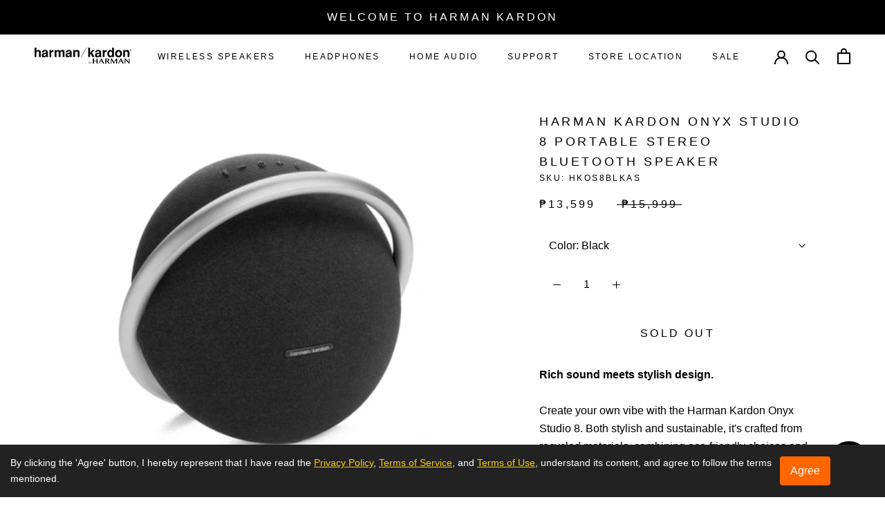

--- FILE ---
content_type: text/html; charset=utf-8
request_url: https://harmankardon.com.ph/collections/sale/products/harman-kardon-onyx-studio-8-portable-stereo-bluetooth-speaker
body_size: 30803
content:
<!doctype html>

<html class="no-js" lang="en">
  <head>
<meta name="google-site-verification" content="ShoPHRa3KkDVC-rJjAgPCLl815sCxU_O9XYo1CBzGLI" /> 
<meta name="facebook-domain-verification" content="o3b5nh47wyy7en64zyfgfzhueze4uh" />
<meta name="facebook-domain-verification" content="8cwz87hd58rokkeukhm3f17wluoalv" /> <!-- https://harman-kardon-philippines.myshopify.com/ -->
<meta name="google-site-verification" content="m4L3C4LuKpZX8kc8jLYzwYrB9mJw-pxds0ku0G4xHA0" /><link rel="shortcut icon" href="//harmankardon.com.ph/cdn/shop/files/Favicon_Positive_32x32.jpg?v=1613782805" type="image/png"><!-- Global site tag (gtag.js) - Google Analytics -->
<script async src="https://www.googletagmanager.com/gtag/js?id=UA-177422701-1"></script>

<!-- Start ShopBack Code - Do Not Delete-->
<script>
!function(){var o=window.tdl=window.tdl||[];if(o.invoked)window.console&&console.error&&console.error("Tune snippet has been included more than once.");else{o.invoked=!0,o.methods=["init","identify","convert"],o.factory=function(n){return function(){var e=Array.prototype.slice.call(arguments);return e.unshift(n),o.push(e),o}};for(var e=0;e<o.methods.length;e++){var n=o.methods[e];o[n]=o.factory(n)}o.init=function(e){var n=document.createElement("script");n.type="text/javascript",n.async=!0,n.src="https://js.go2sdk.com/v2/tune.js";var t=document.getElementsByTagName("script")[0];t.parentNode.insertBefore(n,t),o.domain=e}}}();

tdl.init("https://shopback.go2cloud.org");
tdl.identify()
</script>
<!-- End ShopBack Code - Do Not Delete-->
    
<script>
  window.dataLayer = window.dataLayer || [];
  function gtag(){dataLayer.push(arguments);}
  gtag('js', new Date());

  gtag('config', 'UA-177422701-1');

    <meta charset="utf-8"> 
    <meta http-equiv="X-UA-Compatible" content="IE=edge,chrome=1">
    <meta name="viewport" content="width=device-width, initial-scale=1.0, height=device-height, minimum-scale=1.0, maximum-scale=1.0">
    <meta name="theme-color" content="">
	
	

    <title>
      Harman Kardon Onyx Studio 8 Portable Stereo Bluetooth Speaker &ndash; Harman Kardon Philippines
    </title><meta name="description" content="Rich sound meets stylish design. Create your own vibe with the Harman Kardon Onyx Studio 8. Both stylish and sustainable, it&#39;s crafted from recycled materials, combining eco-friendly choices and beautiful design. Use the sleek, anodized aluminum handle to carry the portable speaker anywhere. When you move the speaker f"><link rel="canonical" href="https://harmankardon.com.ph/products/harman-kardon-onyx-studio-8-portable-stereo-bluetooth-speaker"><link rel="shortcut icon" href="//harmankardon.com.ph/cdn/shop/files/Favicon_Positive_96x.jpg?v=1613782805" type="image/png"><meta property="og:type" content="product">
  <meta property="og:title" content="Harman Kardon Onyx Studio 8 Portable Stereo Bluetooth Speaker"><meta property="og:image" content="http://harmankardon.com.ph/cdn/shop/files/BLK1.png?v=1757249490">
    <meta property="og:image:secure_url" content="https://harmankardon.com.ph/cdn/shop/files/BLK1.png?v=1757249490">
    <meta property="og:image:width" content="520">
    <meta property="og:image:height" content="520"><meta property="product:price:amount" content="13,599.00">
  <meta property="product:price:currency" content="PHP"><meta property="og:description" content="Rich sound meets stylish design. Create your own vibe with the Harman Kardon Onyx Studio 8. Both stylish and sustainable, it&#39;s crafted from recycled materials, combining eco-friendly choices and beautiful design. Use the sleek, anodized aluminum handle to carry the portable speaker anywhere. When you move the speaker f"><meta property="og:url" content="https://harmankardon.com.ph/products/harman-kardon-onyx-studio-8-portable-stereo-bluetooth-speaker">
<meta property="og:site_name" content="Harman Kardon Philippines"><meta name="twitter:card" content="summary"><meta name="twitter:title" content="Harman Kardon Onyx Studio 8 Portable Stereo Bluetooth Speaker">
  <meta name="twitter:description" content="Rich sound meets stylish design. Create your own vibe with the Harman Kardon Onyx Studio 8. Both stylish and sustainable, it&#39;s crafted from recycled materials, combining eco-friendly choices and beautiful design. Use the sleek, anodized aluminum handle to carry the portable speaker anywhere. When you move the speaker from one room to the other and power on, the Onyx Studio 8 automatically calibrates itself to optimize the audio performance. You can easily use Bluetooth to pair two devices and take turns playing your favorite music. Or wirelessly pair two Onyx Studio 8 speakers together for a wider, more detailed stereo sound experience. Whether you&#39;re conferencing all day with clear, hands-free calls or unwinding to your favorite playlist, 8 hours of battery life means you&#39;ll never miss a beat. Features: Superior sound performance Harman Kardon&#39;s unrivaled acoustic engineering delivers rich, room-filling">
  <meta name="twitter:image" content="https://harmankardon.com.ph/cdn/shop/files/BLK1_600x600_crop_center.png?v=1757249490">
    <style>
  @font-face {
  font-family: Montserrat;
  font-weight: 500;
  font-style: normal;
  font-display: fallback;
  src: url("//harmankardon.com.ph/cdn/fonts/montserrat/montserrat_n5.07ef3781d9c78c8b93c98419da7ad4fbeebb6635.woff2") format("woff2"),
       url("//harmankardon.com.ph/cdn/fonts/montserrat/montserrat_n5.adf9b4bd8b0e4f55a0b203cdd84512667e0d5e4d.woff") format("woff");
}

  @font-face {
  font-family: "Nunito Sans";
  font-weight: 400;
  font-style: normal;
  font-display: fallback;
  src: url("//harmankardon.com.ph/cdn/fonts/nunito_sans/nunitosans_n4.0276fe080df0ca4e6a22d9cb55aed3ed5ba6b1da.woff2") format("woff2"),
       url("//harmankardon.com.ph/cdn/fonts/nunito_sans/nunitosans_n4.b4964bee2f5e7fd9c3826447e73afe2baad607b7.woff") format("woff");
}


  @font-face {
  font-family: "Nunito Sans";
  font-weight: 700;
  font-style: normal;
  font-display: fallback;
  src: url("//harmankardon.com.ph/cdn/fonts/nunito_sans/nunitosans_n7.25d963ed46da26098ebeab731e90d8802d989fa5.woff2") format("woff2"),
       url("//harmankardon.com.ph/cdn/fonts/nunito_sans/nunitosans_n7.d32e3219b3d2ec82285d3027bd673efc61a996c8.woff") format("woff");
}

  @font-face {
  font-family: "Nunito Sans";
  font-weight: 400;
  font-style: italic;
  font-display: fallback;
  src: url("//harmankardon.com.ph/cdn/fonts/nunito_sans/nunitosans_i4.6e408730afac1484cf297c30b0e67c86d17fc586.woff2") format("woff2"),
       url("//harmankardon.com.ph/cdn/fonts/nunito_sans/nunitosans_i4.c9b6dcbfa43622b39a5990002775a8381942ae38.woff") format("woff");
}

  @font-face {
  font-family: "Nunito Sans";
  font-weight: 700;
  font-style: italic;
  font-display: fallback;
  src: url("//harmankardon.com.ph/cdn/fonts/nunito_sans/nunitosans_i7.8c1124729eec046a321e2424b2acf328c2c12139.woff2") format("woff2"),
       url("//harmankardon.com.ph/cdn/fonts/nunito_sans/nunitosans_i7.af4cda04357273e0996d21184432bcb14651a64d.woff") format("woff");
}


  :root {
    --heading-font-family : Montserrat, sans-serif;
    --heading-font-weight : 500;
    --heading-font-style  : normal;

    --text-font-family : "Nunito Sans", sans-serif;
    --text-font-weight : 400;
    --text-font-style  : normal;

    --base-text-font-size   : 14px;
    --default-text-font-size: 14px;--background          : #ffffff;
    --background-rgb      : 255, 255, 255;
    --light-background    : #ffffff;
    --light-background-rgb: 255, 255, 255;
    --heading-color       : #1c1b1b;
    --text-color          : #1c1b1b;
    --text-color-rgb      : 28, 27, 27;
    --text-color-light    : #6a6a6a;
    --text-color-light-rgb: 106, 106, 106;
    --link-color          : #559cb5;
    --link-color-rgb      : 85, 156, 181;
    --border-color        : #dddddd;
    --border-color-rgb    : 221, 221, 221;

    --button-background    : #559cb5;
    --button-background-rgb: 85, 156, 181;
    --button-text-color    : #ffffff;

    --header-background       : #ffffff;
    --header-heading-color    : #1c1b1b;
    --header-light-text-color : #6a6a6a;
    --header-border-color     : #dddddd;

    --footer-background    : #1c1b1b;
    --footer-text-color    : #ffffff;
    --footer-heading-color : #ffffff;
    --footer-border-color  : #3e3d3d;

    --navigation-background      : #1c1b1b;
    --navigation-background-rgb  : 28, 27, 27;
    --navigation-text-color      : #ffffff;
    --navigation-text-color-light: rgba(255, 255, 255, 0.5);
    --navigation-border-color    : rgba(255, 255, 255, 0.25);

    --newsletter-popup-background     : #1c1b1b;
    --newsletter-popup-text-color     : #ffffff;
    --newsletter-popup-text-color-rgb : 255, 255, 255;

    --secondary-elements-background       : #1c1b1b;
    --secondary-elements-background-rgb   : 255, 255, 255;
    --secondary-elements-text-color       : #ffffff;
    --secondary-elements-text-color-light : rgba(255, 255, 255, 0.5);
    --secondary-elements-border-color     : rgba(255, 255, 255, 0.25);

    --product-sale-price-color    : #559cb5;
    --product-sale-price-color-rgb: 85, 156, 181;

    /* Products */

    --horizontal-spacing-four-products-per-row: 40px;
        --horizontal-spacing-two-products-per-row : 40px;

    --vertical-spacing-four-products-per-row: 60px;
        --vertical-spacing-two-products-per-row : 75px;

    /* Animation */
    --drawer-transition-timing: cubic-bezier(0.645, 0.045, 0.355, 1);
    --header-base-height: 80px; /* We set a default for browsers that do not support CSS variables */

    /* Cursors */
    --cursor-zoom-in-svg    : url(//harmankardon.com.ph/cdn/shop/t/2/assets/cursor-zoom-in.svg?v=170532930330058140181598596839);
    --cursor-zoom-in-2x-svg : url(//harmankardon.com.ph/cdn/shop/t/2/assets/cursor-zoom-in-2x.svg?v=56685658183649387561598596840);
  }
</style>

<script>
  // IE11 does not have support for CSS variables, so we have to polyfill them
  if (!(((window || {}).CSS || {}).supports && window.CSS.supports('(--a: 0)'))) {
    const script = document.createElement('script');
    script.type = 'text/javascript';
    script.src = 'https://cdn.jsdelivr.net/npm/css-vars-ponyfill@2';
    script.onload = function() {
      cssVars({});
    };

    document.getElementsByTagName('head')[0].appendChild(script);
  }
</script>

    <script>window.performance && window.performance.mark && window.performance.mark('shopify.content_for_header.start');</script><meta name="google-site-verification" content="RqPAzRaJp1URf9Gh3C4JNPISzDfekfe6RIc3gEv2qOo">
<meta id="shopify-digital-wallet" name="shopify-digital-wallet" content="/47016247453/digital_wallets/dialog">
<link rel="alternate" type="application/json+oembed" href="https://harmankardon.com.ph/products/harman-kardon-onyx-studio-8-portable-stereo-bluetooth-speaker.oembed">
<script async="async" src="/checkouts/internal/preloads.js?locale=en-PH"></script>
<script id="shopify-features" type="application/json">{"accessToken":"cf70aa5fa1aa827ee804ed3c17ee257d","betas":["rich-media-storefront-analytics"],"domain":"harmankardon.com.ph","predictiveSearch":true,"shopId":47016247453,"locale":"en"}</script>
<script>var Shopify = Shopify || {};
Shopify.shop = "harman-kardon-philippines.myshopify.com";
Shopify.locale = "en";
Shopify.currency = {"active":"PHP","rate":"1.0"};
Shopify.country = "PH";
Shopify.theme = {"name":"Harman Kardon PH","id":109752025245,"schema_name":"Prestige","schema_version":"4.9.5","theme_store_id":855,"role":"main"};
Shopify.theme.handle = "null";
Shopify.theme.style = {"id":null,"handle":null};
Shopify.cdnHost = "harmankardon.com.ph/cdn";
Shopify.routes = Shopify.routes || {};
Shopify.routes.root = "/";</script>
<script type="module">!function(o){(o.Shopify=o.Shopify||{}).modules=!0}(window);</script>
<script>!function(o){function n(){var o=[];function n(){o.push(Array.prototype.slice.apply(arguments))}return n.q=o,n}var t=o.Shopify=o.Shopify||{};t.loadFeatures=n(),t.autoloadFeatures=n()}(window);</script>
<script id="shop-js-analytics" type="application/json">{"pageType":"product"}</script>
<script defer="defer" async type="module" src="//harmankardon.com.ph/cdn/shopifycloud/shop-js/modules/v2/client.init-shop-cart-sync_BApSsMSl.en.esm.js"></script>
<script defer="defer" async type="module" src="//harmankardon.com.ph/cdn/shopifycloud/shop-js/modules/v2/chunk.common_CBoos6YZ.esm.js"></script>
<script type="module">
  await import("//harmankardon.com.ph/cdn/shopifycloud/shop-js/modules/v2/client.init-shop-cart-sync_BApSsMSl.en.esm.js");
await import("//harmankardon.com.ph/cdn/shopifycloud/shop-js/modules/v2/chunk.common_CBoos6YZ.esm.js");

  window.Shopify.SignInWithShop?.initShopCartSync?.({"fedCMEnabled":true,"windoidEnabled":true});

</script>
<script>(function() {
  var isLoaded = false;
  function asyncLoad() {
    if (isLoaded) return;
    isLoaded = true;
    var urls = ["https:\/\/chimpstatic.com\/mcjs-connected\/js\/users\/75cc24ee9d62d741217a8a604\/c858983111ed0234d601cb3ee.js?shop=harman-kardon-philippines.myshopify.com","\/\/staticw2.yotpo.com\/DX9h4IDhzP33Dv9rj20Ba1Ft70mZ90kFq9xx4QnA\/widget.js?shop=harman-kardon-philippines.myshopify.com","https:\/\/cdn1.stamped.io\/files\/widget.min.js?shop=harman-kardon-philippines.myshopify.com","https:\/\/sales-pop.carecart.io\/lib\/salesnotifier.js?shop=harman-kardon-philippines.myshopify.com","https:\/\/cdn.s3.pop-convert.com\/pcjs.production.min.js?unique_id=harman-kardon-philippines.myshopify.com\u0026shop=harman-kardon-philippines.myshopify.com","https:\/\/script.pop-convert.com\/new-micro\/production.pc.min.js?unique_id=harman-kardon-philippines.myshopify.com\u0026shop=harman-kardon-philippines.myshopify.com"];
    for (var i = 0; i < urls.length; i++) {
      var s = document.createElement('script');
      s.type = 'text/javascript';
      s.async = true;
      s.src = urls[i];
      var x = document.getElementsByTagName('script')[0];
      x.parentNode.insertBefore(s, x);
    }
  };
  if(window.attachEvent) {
    window.attachEvent('onload', asyncLoad);
  } else {
    window.addEventListener('load', asyncLoad, false);
  }
})();</script>
<script id="__st">var __st={"a":47016247453,"offset":28800,"reqid":"4e110b0f-df99-4563-a278-1902a7ab1df5-1768881194","pageurl":"harmankardon.com.ph\/collections\/sale\/products\/harman-kardon-onyx-studio-8-portable-stereo-bluetooth-speaker","u":"79b53ea494f3","p":"product","rtyp":"product","rid":7376492003518};</script>
<script>window.ShopifyPaypalV4VisibilityTracking = true;</script>
<script id="captcha-bootstrap">!function(){'use strict';const t='contact',e='account',n='new_comment',o=[[t,t],['blogs',n],['comments',n],[t,'customer']],c=[[e,'customer_login'],[e,'guest_login'],[e,'recover_customer_password'],[e,'create_customer']],r=t=>t.map((([t,e])=>`form[action*='/${t}']:not([data-nocaptcha='true']) input[name='form_type'][value='${e}']`)).join(','),a=t=>()=>t?[...document.querySelectorAll(t)].map((t=>t.form)):[];function s(){const t=[...o],e=r(t);return a(e)}const i='password',u='form_key',d=['recaptcha-v3-token','g-recaptcha-response','h-captcha-response',i],f=()=>{try{return window.sessionStorage}catch{return}},m='__shopify_v',_=t=>t.elements[u];function p(t,e,n=!1){try{const o=window.sessionStorage,c=JSON.parse(o.getItem(e)),{data:r}=function(t){const{data:e,action:n}=t;return t[m]||n?{data:e,action:n}:{data:t,action:n}}(c);for(const[e,n]of Object.entries(r))t.elements[e]&&(t.elements[e].value=n);n&&o.removeItem(e)}catch(o){console.error('form repopulation failed',{error:o})}}const l='form_type',E='cptcha';function T(t){t.dataset[E]=!0}const w=window,h=w.document,L='Shopify',v='ce_forms',y='captcha';let A=!1;((t,e)=>{const n=(g='f06e6c50-85a8-45c8-87d0-21a2b65856fe',I='https://cdn.shopify.com/shopifycloud/storefront-forms-hcaptcha/ce_storefront_forms_captcha_hcaptcha.v1.5.2.iife.js',D={infoText:'Protected by hCaptcha',privacyText:'Privacy',termsText:'Terms'},(t,e,n)=>{const o=w[L][v],c=o.bindForm;if(c)return c(t,g,e,D).then(n);var r;o.q.push([[t,g,e,D],n]),r=I,A||(h.body.append(Object.assign(h.createElement('script'),{id:'captcha-provider',async:!0,src:r})),A=!0)});var g,I,D;w[L]=w[L]||{},w[L][v]=w[L][v]||{},w[L][v].q=[],w[L][y]=w[L][y]||{},w[L][y].protect=function(t,e){n(t,void 0,e),T(t)},Object.freeze(w[L][y]),function(t,e,n,w,h,L){const[v,y,A,g]=function(t,e,n){const i=e?o:[],u=t?c:[],d=[...i,...u],f=r(d),m=r(i),_=r(d.filter((([t,e])=>n.includes(e))));return[a(f),a(m),a(_),s()]}(w,h,L),I=t=>{const e=t.target;return e instanceof HTMLFormElement?e:e&&e.form},D=t=>v().includes(t);t.addEventListener('submit',(t=>{const e=I(t);if(!e)return;const n=D(e)&&!e.dataset.hcaptchaBound&&!e.dataset.recaptchaBound,o=_(e),c=g().includes(e)&&(!o||!o.value);(n||c)&&t.preventDefault(),c&&!n&&(function(t){try{if(!f())return;!function(t){const e=f();if(!e)return;const n=_(t);if(!n)return;const o=n.value;o&&e.removeItem(o)}(t);const e=Array.from(Array(32),(()=>Math.random().toString(36)[2])).join('');!function(t,e){_(t)||t.append(Object.assign(document.createElement('input'),{type:'hidden',name:u})),t.elements[u].value=e}(t,e),function(t,e){const n=f();if(!n)return;const o=[...t.querySelectorAll(`input[type='${i}']`)].map((({name:t})=>t)),c=[...d,...o],r={};for(const[a,s]of new FormData(t).entries())c.includes(a)||(r[a]=s);n.setItem(e,JSON.stringify({[m]:1,action:t.action,data:r}))}(t,e)}catch(e){console.error('failed to persist form',e)}}(e),e.submit())}));const S=(t,e)=>{t&&!t.dataset[E]&&(n(t,e.some((e=>e===t))),T(t))};for(const o of['focusin','change'])t.addEventListener(o,(t=>{const e=I(t);D(e)&&S(e,y())}));const B=e.get('form_key'),M=e.get(l),P=B&&M;t.addEventListener('DOMContentLoaded',(()=>{const t=y();if(P)for(const e of t)e.elements[l].value===M&&p(e,B);[...new Set([...A(),...v().filter((t=>'true'===t.dataset.shopifyCaptcha))])].forEach((e=>S(e,t)))}))}(h,new URLSearchParams(w.location.search),n,t,e,['guest_login'])})(!0,!0)}();</script>
<script integrity="sha256-4kQ18oKyAcykRKYeNunJcIwy7WH5gtpwJnB7kiuLZ1E=" data-source-attribution="shopify.loadfeatures" defer="defer" src="//harmankardon.com.ph/cdn/shopifycloud/storefront/assets/storefront/load_feature-a0a9edcb.js" crossorigin="anonymous"></script>
<script data-source-attribution="shopify.dynamic_checkout.dynamic.init">var Shopify=Shopify||{};Shopify.PaymentButton=Shopify.PaymentButton||{isStorefrontPortableWallets:!0,init:function(){window.Shopify.PaymentButton.init=function(){};var t=document.createElement("script");t.src="https://harmankardon.com.ph/cdn/shopifycloud/portable-wallets/latest/portable-wallets.en.js",t.type="module",document.head.appendChild(t)}};
</script>
<script data-source-attribution="shopify.dynamic_checkout.buyer_consent">
  function portableWalletsHideBuyerConsent(e){var t=document.getElementById("shopify-buyer-consent"),n=document.getElementById("shopify-subscription-policy-button");t&&n&&(t.classList.add("hidden"),t.setAttribute("aria-hidden","true"),n.removeEventListener("click",e))}function portableWalletsShowBuyerConsent(e){var t=document.getElementById("shopify-buyer-consent"),n=document.getElementById("shopify-subscription-policy-button");t&&n&&(t.classList.remove("hidden"),t.removeAttribute("aria-hidden"),n.addEventListener("click",e))}window.Shopify?.PaymentButton&&(window.Shopify.PaymentButton.hideBuyerConsent=portableWalletsHideBuyerConsent,window.Shopify.PaymentButton.showBuyerConsent=portableWalletsShowBuyerConsent);
</script>
<script>
  function portableWalletsCleanup(e){e&&e.src&&console.error("Failed to load portable wallets script "+e.src);var t=document.querySelectorAll("shopify-accelerated-checkout .shopify-payment-button__skeleton, shopify-accelerated-checkout-cart .wallet-cart-button__skeleton"),e=document.getElementById("shopify-buyer-consent");for(let e=0;e<t.length;e++)t[e].remove();e&&e.remove()}function portableWalletsNotLoadedAsModule(e){e instanceof ErrorEvent&&"string"==typeof e.message&&e.message.includes("import.meta")&&"string"==typeof e.filename&&e.filename.includes("portable-wallets")&&(window.removeEventListener("error",portableWalletsNotLoadedAsModule),window.Shopify.PaymentButton.failedToLoad=e,"loading"===document.readyState?document.addEventListener("DOMContentLoaded",window.Shopify.PaymentButton.init):window.Shopify.PaymentButton.init())}window.addEventListener("error",portableWalletsNotLoadedAsModule);
</script>

<script type="module" src="https://harmankardon.com.ph/cdn/shopifycloud/portable-wallets/latest/portable-wallets.en.js" onError="portableWalletsCleanup(this)" crossorigin="anonymous"></script>
<script nomodule>
  document.addEventListener("DOMContentLoaded", portableWalletsCleanup);
</script>

<link id="shopify-accelerated-checkout-styles" rel="stylesheet" media="screen" href="https://harmankardon.com.ph/cdn/shopifycloud/portable-wallets/latest/accelerated-checkout-backwards-compat.css" crossorigin="anonymous">
<style id="shopify-accelerated-checkout-cart">
        #shopify-buyer-consent {
  margin-top: 1em;
  display: inline-block;
  width: 100%;
}

#shopify-buyer-consent.hidden {
  display: none;
}

#shopify-subscription-policy-button {
  background: none;
  border: none;
  padding: 0;
  text-decoration: underline;
  font-size: inherit;
  cursor: pointer;
}

#shopify-subscription-policy-button::before {
  box-shadow: none;
}

      </style>

<script>window.performance && window.performance.mark && window.performance.mark('shopify.content_for_header.end');</script>

    <link rel="stylesheet" href="//harmankardon.com.ph/cdn/shop/t/2/assets/theme.css?v=6648275095826069171672216406">

    <script>
      // This allows to expose several variables to the global scope, to be used in scripts
      window.theme = {
        pageType: "product",
        moneyFormat: "₱{{amount}}",
        moneyWithCurrencyFormat: "₱{{amount}} PHP",
        productImageSize: "natural",
        searchMode: "product,article",
        showPageTransition: false,
        showElementStaggering: false,
        showImageZooming: true
      };

      window.routes = {
        rootUrl: "\/",
        cartUrl: "\/cart",
        cartAddUrl: "\/cart\/add",
        cartChangeUrl: "\/cart\/change",
        searchUrl: "\/search",
        productRecommendationsUrl: "\/recommendations\/products"
      };

      window.languages = {
        cartAddNote: "Add Order Note",
        cartEditNote: "Edit Order Note",
        productImageLoadingError: "This image could not be loaded. Please try to reload the page.",
        productFormAddToCart: "Add to cart",
        productFormUnavailable: "Unavailable",
        productFormSoldOut: "Sold Out",
        shippingEstimatorOneResult: "1 option available:",
        shippingEstimatorMoreResults: "{{count}} options available:",
        shippingEstimatorNoResults: "No shipping could be found"
      };

      window.lazySizesConfig = {
        loadHidden: false,
        hFac: 0.5,
        expFactor: 2,
        ricTimeout: 150,
        lazyClass: 'Image--lazyLoad',
        loadingClass: 'Image--lazyLoading',
        loadedClass: 'Image--lazyLoaded'
      };

      document.documentElement.className = document.documentElement.className.replace('no-js', 'js');
      document.documentElement.style.setProperty('--window-height', window.innerHeight + 'px');

      // We do a quick detection of some features (we could use Modernizr but for so little...)
      (function() {
        document.documentElement.className += ((window.CSS && window.CSS.supports('(position: sticky) or (position: -webkit-sticky)')) ? ' supports-sticky' : ' no-supports-sticky');
        document.documentElement.className += (window.matchMedia('(-moz-touch-enabled: 1), (hover: none)')).matches ? ' no-supports-hover' : ' supports-hover';
      }());
    </script>

    <script src="//harmankardon.com.ph/cdn/shop/t/2/assets/lazysizes.min.js?v=174358363404432586981598596827" async></script><script src="https://polyfill-fastly.net/v3/polyfill.min.js?unknown=polyfill&features=fetch,Element.prototype.closest,Element.prototype.remove,Element.prototype.classList,Array.prototype.includes,Array.prototype.fill,Object.assign,CustomEvent,IntersectionObserver,IntersectionObserverEntry,URL" defer></script>
    <script src="//harmankardon.com.ph/cdn/shop/t/2/assets/libs.min.js?v=26178543184394469741598596826" defer></script>
    <script src="//harmankardon.com.ph/cdn/shop/t/2/assets/theme.min.js?v=159491087469365284761598596831" defer></script>
    <script src="//harmankardon.com.ph/cdn/shop/t/2/assets/custom.js?v=183944157590872491501598596829" defer></script>

    <script>
      (function () {
        window.onpageshow = function() {
          if (window.theme.showPageTransition) {
            var pageTransition = document.querySelector('.PageTransition');

            if (pageTransition) {
              pageTransition.style.visibility = 'visible';
              pageTransition.style.opacity = '0';
            }
          }

          // When the page is loaded from the cache, we have to reload the cart content
          document.documentElement.dispatchEvent(new CustomEvent('cart:refresh', {
            bubbles: true
          }));
        };
      })();
    </script>

    
  <script type="application/ld+json">
  {
    "@context": "http://schema.org",
    "@type": "Product",
    "offers": [{
          "@type": "Offer",
          "name": "Black",
          "availability":"https://schema.org/OutOfStock",
          "price": 13599.0,
          "priceCurrency": "PHP",
          "priceValidUntil": "2026-01-30","sku": "HKOS8BLKAS","url": "/products/harman-kardon-onyx-studio-8-portable-stereo-bluetooth-speaker?variant=41996372705470"
        },
{
          "@type": "Offer",
          "name": "Blue",
          "availability":"https://schema.org/OutOfStock",
          "price": 13599.0,
          "priceCurrency": "PHP",
          "priceValidUntil": "2026-01-30","sku": "HKOS8BLUAS","url": "/products/harman-kardon-onyx-studio-8-portable-stereo-bluetooth-speaker?variant=41996372738238"
        }
],
    "brand": {
      "name": "Harman Kardon Philippines"
    },
    "name": "Harman Kardon Onyx Studio 8 Portable Stereo Bluetooth Speaker",
    "description": "Rich sound meets stylish design.\nCreate your own vibe with the Harman Kardon Onyx Studio 8. Both stylish and sustainable, it's crafted from recycled materials, combining eco-friendly choices and beautiful design. Use the sleek, anodized aluminum handle to carry the portable speaker anywhere. When you move the speaker from one room to the other and power on, the Onyx Studio 8 automatically calibrates itself to optimize the audio performance. You can easily use Bluetooth to pair two devices and take turns playing your favorite music. Or wirelessly pair two Onyx Studio 8 speakers together for a wider, more detailed stereo sound experience. Whether you're conferencing all day with clear, hands-free calls or unwinding to your favorite playlist, 8 hours of battery life means you'll never miss a beat.\n\nFeatures:\nSuperior sound performance \nHarman Kardon's unrivaled acoustic engineering delivers rich, room-filling sound in any setting, whether you're listening to your favorite music or making crystal clear conference calls\nElegant design \nCrafted from premium materials, the Onyx Studio 8 neatly blends into your life and home. The sleek, anodized aluminum handle, which doubles as a sturdy base, means you can easily carry it from one room to another\nSelf-Tuning \nEnjoy perfect sounds wherever you take the music. When you power on, the Onyx Studio 8 automatically calibrates to its environment, ensuring the best sound possible no matter where you set it down\nBluetooth streaming for up to 8 hours \nThe Onyx Studio 8 pairs seamlessly with any Bluetooth device for enhanced, extraordinary audio. And since music is meant to be shared, you can switch your playlists with anyone by simultaneously connecting two devices to the speaker. With 8 hours of battery time and no power cord tying you down, you can place the Onyx Studio 8 anywhere and get on with the music.\nEco-friendly materials \nThe Onyx Studio 8 is made with recycled plastic. The speaker grille fabric is woven from recycled polyester yarn, and our paper-based packaging is made with FSC-certified paper and printed with soy ink. Together, these choices reduce environmental impact.\nBoost stereo sound with two speakers \nQuickly and easily turn up the celebration with a wider, more detailed soundstage by pairing two Onyx Studio 8 speakers together, wirelessly\nCrystal clear calls \nDesigned with a built-in dual microphone for far-field voice clarity, the Onyx Studio 8 helps you enjoy crystal clear hands-free calls from practically anywhere in the room\nWhat’s in the box \n\nOnyx Studio 8\nPower cable\nPrinted materials\n",
    "category": "Portable Speakers",
    "url": "/products/harman-kardon-onyx-studio-8-portable-stereo-bluetooth-speaker",
    "sku": "HKOS8BLKAS",
    "image": {
      "@type": "ImageObject",
      "url": "https://harmankardon.com.ph/cdn/shop/files/BLK1_1024x.png?v=1757249490",
      "image": "https://harmankardon.com.ph/cdn/shop/files/BLK1_1024x.png?v=1757249490",
      "name": "Harman Kardon Onyx Studio 8 Portable Stereo Bluetooth Speaker",
      "width": "1024",
      "height": "1024"
    }
  }
  </script>



  <script type="application/ld+json">
  {
    "@context": "http://schema.org",
    "@type": "BreadcrumbList",
  "itemListElement": [{
      "@type": "ListItem",
      "position": 1,
      "name": "Translation missing: en.general.breadcrumb.home",
      "item": "https://harmankardon.com.ph"
    },{
          "@type": "ListItem",
          "position": 2,
          "name": "Sale",
          "item": "https://harmankardon.com.ph/collections/sale"
        }, {
          "@type": "ListItem",
          "position": 3,
          "name": "Harman Kardon Onyx Studio 8 Portable Stereo Bluetooth Speaker",
          "item": "https://harmankardon.com.ph/collections/sale/products/harman-kardon-onyx-studio-8-portable-stereo-bluetooth-speaker"
        }]
  }
  </script>

  
  <script>
        window.zoorixCartData = {
          currency: "PHP",
          currency_symbol: "₱",
          
          original_total_price: 0,
          total_discount: 0,
          item_count: 0,
          items: [
              
          ]
       	  
        }
        window.Zoorix = window.Zoorix || {};
        window.Zoorix.moneyFormat = "₱{{amount}}";
        window.Zoorix.moneyFormatWithCurrency = "₱{{amount}} PHP";
</script>
  
<link href="https://maxcdn.bootstrapcdn.com/font-awesome/4.6.1/css/font-awesome.min.css" rel="stylesheet" type="text/css" media="all" />
<link href="//harmankardon.com.ph/cdn/shop/t/2/assets/genie-storepickup.css?v=58047785046117751311662972228" rel="stylesheet" type="text/css" media="all" />
<link href="//harmankardon.com.ph/cdn/shop/t/2/assets/genie-storepickup-custom.css?v=111603181540343972631662972229" rel="stylesheet" type="text/css" media="all" />
<script src="https://cdn.jsdelivr.net/npm/promise-polyfill@8/dist/polyfill.min.js" type="text/javascript"></script>
<script src="https://cdnjs.cloudflare.com/ajax/libs/moment.js/2.20.1/moment.min.js" type="text/javascript"></script>
<script src="//harmankardon.com.ph/cdn/shop/t/2/assets/genie-storepickup-vender.js?v=83892774062411228811662972230" type="text/javascript"></script>
<script src="//harmankardon.com.ph/cdn/shop/t/2/assets/genie-storepickup.js?v=48014430780128096771662972227" type="text/javascript"></script>


<script src="https://cdn.shopify.com/extensions/e4b3a77b-20c9-4161-b1bb-deb87046128d/inbox-1253/assets/inbox-chat-loader.js" type="text/javascript" defer="defer"></script>
<link href="https://monorail-edge.shopifysvc.com" rel="dns-prefetch">
<script>(function(){if ("sendBeacon" in navigator && "performance" in window) {try {var session_token_from_headers = performance.getEntriesByType('navigation')[0].serverTiming.find(x => x.name == '_s').description;} catch {var session_token_from_headers = undefined;}var session_cookie_matches = document.cookie.match(/_shopify_s=([^;]*)/);var session_token_from_cookie = session_cookie_matches && session_cookie_matches.length === 2 ? session_cookie_matches[1] : "";var session_token = session_token_from_headers || session_token_from_cookie || "";function handle_abandonment_event(e) {var entries = performance.getEntries().filter(function(entry) {return /monorail-edge.shopifysvc.com/.test(entry.name);});if (!window.abandonment_tracked && entries.length === 0) {window.abandonment_tracked = true;var currentMs = Date.now();var navigation_start = performance.timing.navigationStart;var payload = {shop_id: 47016247453,url: window.location.href,navigation_start,duration: currentMs - navigation_start,session_token,page_type: "product"};window.navigator.sendBeacon("https://monorail-edge.shopifysvc.com/v1/produce", JSON.stringify({schema_id: "online_store_buyer_site_abandonment/1.1",payload: payload,metadata: {event_created_at_ms: currentMs,event_sent_at_ms: currentMs}}));}}window.addEventListener('pagehide', handle_abandonment_event);}}());</script>
<script id="web-pixels-manager-setup">(function e(e,d,r,n,o){if(void 0===o&&(o={}),!Boolean(null===(a=null===(i=window.Shopify)||void 0===i?void 0:i.analytics)||void 0===a?void 0:a.replayQueue)){var i,a;window.Shopify=window.Shopify||{};var t=window.Shopify;t.analytics=t.analytics||{};var s=t.analytics;s.replayQueue=[],s.publish=function(e,d,r){return s.replayQueue.push([e,d,r]),!0};try{self.performance.mark("wpm:start")}catch(e){}var l=function(){var e={modern:/Edge?\/(1{2}[4-9]|1[2-9]\d|[2-9]\d{2}|\d{4,})\.\d+(\.\d+|)|Firefox\/(1{2}[4-9]|1[2-9]\d|[2-9]\d{2}|\d{4,})\.\d+(\.\d+|)|Chrom(ium|e)\/(9{2}|\d{3,})\.\d+(\.\d+|)|(Maci|X1{2}).+ Version\/(15\.\d+|(1[6-9]|[2-9]\d|\d{3,})\.\d+)([,.]\d+|)( \(\w+\)|)( Mobile\/\w+|) Safari\/|Chrome.+OPR\/(9{2}|\d{3,})\.\d+\.\d+|(CPU[ +]OS|iPhone[ +]OS|CPU[ +]iPhone|CPU IPhone OS|CPU iPad OS)[ +]+(15[._]\d+|(1[6-9]|[2-9]\d|\d{3,})[._]\d+)([._]\d+|)|Android:?[ /-](13[3-9]|1[4-9]\d|[2-9]\d{2}|\d{4,})(\.\d+|)(\.\d+|)|Android.+Firefox\/(13[5-9]|1[4-9]\d|[2-9]\d{2}|\d{4,})\.\d+(\.\d+|)|Android.+Chrom(ium|e)\/(13[3-9]|1[4-9]\d|[2-9]\d{2}|\d{4,})\.\d+(\.\d+|)|SamsungBrowser\/([2-9]\d|\d{3,})\.\d+/,legacy:/Edge?\/(1[6-9]|[2-9]\d|\d{3,})\.\d+(\.\d+|)|Firefox\/(5[4-9]|[6-9]\d|\d{3,})\.\d+(\.\d+|)|Chrom(ium|e)\/(5[1-9]|[6-9]\d|\d{3,})\.\d+(\.\d+|)([\d.]+$|.*Safari\/(?![\d.]+ Edge\/[\d.]+$))|(Maci|X1{2}).+ Version\/(10\.\d+|(1[1-9]|[2-9]\d|\d{3,})\.\d+)([,.]\d+|)( \(\w+\)|)( Mobile\/\w+|) Safari\/|Chrome.+OPR\/(3[89]|[4-9]\d|\d{3,})\.\d+\.\d+|(CPU[ +]OS|iPhone[ +]OS|CPU[ +]iPhone|CPU IPhone OS|CPU iPad OS)[ +]+(10[._]\d+|(1[1-9]|[2-9]\d|\d{3,})[._]\d+)([._]\d+|)|Android:?[ /-](13[3-9]|1[4-9]\d|[2-9]\d{2}|\d{4,})(\.\d+|)(\.\d+|)|Mobile Safari.+OPR\/([89]\d|\d{3,})\.\d+\.\d+|Android.+Firefox\/(13[5-9]|1[4-9]\d|[2-9]\d{2}|\d{4,})\.\d+(\.\d+|)|Android.+Chrom(ium|e)\/(13[3-9]|1[4-9]\d|[2-9]\d{2}|\d{4,})\.\d+(\.\d+|)|Android.+(UC? ?Browser|UCWEB|U3)[ /]?(15\.([5-9]|\d{2,})|(1[6-9]|[2-9]\d|\d{3,})\.\d+)\.\d+|SamsungBrowser\/(5\.\d+|([6-9]|\d{2,})\.\d+)|Android.+MQ{2}Browser\/(14(\.(9|\d{2,})|)|(1[5-9]|[2-9]\d|\d{3,})(\.\d+|))(\.\d+|)|K[Aa][Ii]OS\/(3\.\d+|([4-9]|\d{2,})\.\d+)(\.\d+|)/},d=e.modern,r=e.legacy,n=navigator.userAgent;return n.match(d)?"modern":n.match(r)?"legacy":"unknown"}(),u="modern"===l?"modern":"legacy",c=(null!=n?n:{modern:"",legacy:""})[u],f=function(e){return[e.baseUrl,"/wpm","/b",e.hashVersion,"modern"===e.buildTarget?"m":"l",".js"].join("")}({baseUrl:d,hashVersion:r,buildTarget:u}),m=function(e){var d=e.version,r=e.bundleTarget,n=e.surface,o=e.pageUrl,i=e.monorailEndpoint;return{emit:function(e){var a=e.status,t=e.errorMsg,s=(new Date).getTime(),l=JSON.stringify({metadata:{event_sent_at_ms:s},events:[{schema_id:"web_pixels_manager_load/3.1",payload:{version:d,bundle_target:r,page_url:o,status:a,surface:n,error_msg:t},metadata:{event_created_at_ms:s}}]});if(!i)return console&&console.warn&&console.warn("[Web Pixels Manager] No Monorail endpoint provided, skipping logging."),!1;try{return self.navigator.sendBeacon.bind(self.navigator)(i,l)}catch(e){}var u=new XMLHttpRequest;try{return u.open("POST",i,!0),u.setRequestHeader("Content-Type","text/plain"),u.send(l),!0}catch(e){return console&&console.warn&&console.warn("[Web Pixels Manager] Got an unhandled error while logging to Monorail."),!1}}}}({version:r,bundleTarget:l,surface:e.surface,pageUrl:self.location.href,monorailEndpoint:e.monorailEndpoint});try{o.browserTarget=l,function(e){var d=e.src,r=e.async,n=void 0===r||r,o=e.onload,i=e.onerror,a=e.sri,t=e.scriptDataAttributes,s=void 0===t?{}:t,l=document.createElement("script"),u=document.querySelector("head"),c=document.querySelector("body");if(l.async=n,l.src=d,a&&(l.integrity=a,l.crossOrigin="anonymous"),s)for(var f in s)if(Object.prototype.hasOwnProperty.call(s,f))try{l.dataset[f]=s[f]}catch(e){}if(o&&l.addEventListener("load",o),i&&l.addEventListener("error",i),u)u.appendChild(l);else{if(!c)throw new Error("Did not find a head or body element to append the script");c.appendChild(l)}}({src:f,async:!0,onload:function(){if(!function(){var e,d;return Boolean(null===(d=null===(e=window.Shopify)||void 0===e?void 0:e.analytics)||void 0===d?void 0:d.initialized)}()){var d=window.webPixelsManager.init(e)||void 0;if(d){var r=window.Shopify.analytics;r.replayQueue.forEach((function(e){var r=e[0],n=e[1],o=e[2];d.publishCustomEvent(r,n,o)})),r.replayQueue=[],r.publish=d.publishCustomEvent,r.visitor=d.visitor,r.initialized=!0}}},onerror:function(){return m.emit({status:"failed",errorMsg:"".concat(f," has failed to load")})},sri:function(e){var d=/^sha384-[A-Za-z0-9+/=]+$/;return"string"==typeof e&&d.test(e)}(c)?c:"",scriptDataAttributes:o}),m.emit({status:"loading"})}catch(e){m.emit({status:"failed",errorMsg:(null==e?void 0:e.message)||"Unknown error"})}}})({shopId: 47016247453,storefrontBaseUrl: "https://harmankardon.com.ph",extensionsBaseUrl: "https://extensions.shopifycdn.com/cdn/shopifycloud/web-pixels-manager",monorailEndpoint: "https://monorail-edge.shopifysvc.com/unstable/produce_batch",surface: "storefront-renderer",enabledBetaFlags: ["2dca8a86"],webPixelsConfigList: [{"id":"1577713854","configuration":"{\"yotpoStoreId\":\"DX9h4IDhzP33Dv9rj20Ba1Ft70mZ90kFq9xx4QnA\"}","eventPayloadVersion":"v1","runtimeContext":"STRICT","scriptVersion":"8bb37a256888599d9a3d57f0551d3859","type":"APP","apiClientId":70132,"privacyPurposes":["ANALYTICS","MARKETING","SALE_OF_DATA"],"dataSharingAdjustments":{"protectedCustomerApprovalScopes":["read_customer_address","read_customer_email","read_customer_name","read_customer_personal_data","read_customer_phone"]}},{"id":"610631870","configuration":"{\"config\":\"{\\\"pixel_id\\\":\\\"AW-483860297\\\",\\\"target_country\\\":\\\"PH\\\",\\\"gtag_events\\\":[{\\\"type\\\":\\\"page_view\\\",\\\"action_label\\\":\\\"AW-483860297\\\/tI-GCNnD9eUBEMm-3OYB\\\"},{\\\"type\\\":\\\"purchase\\\",\\\"action_label\\\":\\\"AW-483860297\\\/MzsVCNzD9eUBEMm-3OYB\\\"},{\\\"type\\\":\\\"view_item\\\",\\\"action_label\\\":\\\"AW-483860297\\\/DW5dCN_D9eUBEMm-3OYB\\\"},{\\\"type\\\":\\\"add_to_cart\\\",\\\"action_label\\\":\\\"AW-483860297\\\/opMLCOLD9eUBEMm-3OYB\\\"},{\\\"type\\\":\\\"begin_checkout\\\",\\\"action_label\\\":\\\"AW-483860297\\\/phUICOXD9eUBEMm-3OYB\\\"},{\\\"type\\\":\\\"search\\\",\\\"action_label\\\":\\\"AW-483860297\\\/3LrpCOjD9eUBEMm-3OYB\\\"},{\\\"type\\\":\\\"add_payment_info\\\",\\\"action_label\\\":\\\"AW-483860297\\\/9mFQCJ_F9eUBEMm-3OYB\\\"}],\\\"enable_monitoring_mode\\\":false}\"}","eventPayloadVersion":"v1","runtimeContext":"OPEN","scriptVersion":"b2a88bafab3e21179ed38636efcd8a93","type":"APP","apiClientId":1780363,"privacyPurposes":[],"dataSharingAdjustments":{"protectedCustomerApprovalScopes":["read_customer_address","read_customer_email","read_customer_name","read_customer_personal_data","read_customer_phone"]}},{"id":"228950206","configuration":"{\"pixel_id\":\"366967167826475\",\"pixel_type\":\"facebook_pixel\",\"metaapp_system_user_token\":\"-\"}","eventPayloadVersion":"v1","runtimeContext":"OPEN","scriptVersion":"ca16bc87fe92b6042fbaa3acc2fbdaa6","type":"APP","apiClientId":2329312,"privacyPurposes":["ANALYTICS","MARKETING","SALE_OF_DATA"],"dataSharingAdjustments":{"protectedCustomerApprovalScopes":["read_customer_address","read_customer_email","read_customer_name","read_customer_personal_data","read_customer_phone"]}},{"id":"1015998","eventPayloadVersion":"1","runtimeContext":"LAX","scriptVersion":"4","type":"CUSTOM","privacyPurposes":["ANALYTICS","MARKETING","SALE_OF_DATA"],"name":"Harman Facebook pixel"},{"id":"72057022","eventPayloadVersion":"v1","runtimeContext":"LAX","scriptVersion":"1","type":"CUSTOM","privacyPurposes":["ANALYTICS"],"name":"Google Analytics tag (migrated)"},{"id":"shopify-app-pixel","configuration":"{}","eventPayloadVersion":"v1","runtimeContext":"STRICT","scriptVersion":"0450","apiClientId":"shopify-pixel","type":"APP","privacyPurposes":["ANALYTICS","MARKETING"]},{"id":"shopify-custom-pixel","eventPayloadVersion":"v1","runtimeContext":"LAX","scriptVersion":"0450","apiClientId":"shopify-pixel","type":"CUSTOM","privacyPurposes":["ANALYTICS","MARKETING"]}],isMerchantRequest: false,initData: {"shop":{"name":"Harman Kardon Philippines","paymentSettings":{"currencyCode":"PHP"},"myshopifyDomain":"harman-kardon-philippines.myshopify.com","countryCode":"PH","storefrontUrl":"https:\/\/harmankardon.com.ph"},"customer":null,"cart":null,"checkout":null,"productVariants":[{"price":{"amount":13599.0,"currencyCode":"PHP"},"product":{"title":"Harman Kardon Onyx Studio 8 Portable Stereo Bluetooth Speaker","vendor":"Harman Kardon Philippines","id":"7376492003518","untranslatedTitle":"Harman Kardon Onyx Studio 8 Portable Stereo Bluetooth Speaker","url":"\/products\/harman-kardon-onyx-studio-8-portable-stereo-bluetooth-speaker","type":"Portable Speakers"},"id":"41996372705470","image":{"src":"\/\/harmankardon.com.ph\/cdn\/shop\/files\/BLK1.png?v=1757249490"},"sku":"HKOS8BLKAS","title":"Black","untranslatedTitle":"Black"},{"price":{"amount":13599.0,"currencyCode":"PHP"},"product":{"title":"Harman Kardon Onyx Studio 8 Portable Stereo Bluetooth Speaker","vendor":"Harman Kardon Philippines","id":"7376492003518","untranslatedTitle":"Harman Kardon Onyx Studio 8 Portable Stereo Bluetooth Speaker","url":"\/products\/harman-kardon-onyx-studio-8-portable-stereo-bluetooth-speaker","type":"Portable Speakers"},"id":"41996372738238","image":{"src":"\/\/harmankardon.com.ph\/cdn\/shop\/files\/BLU1.png?v=1757249490"},"sku":"HKOS8BLUAS","title":"Blue","untranslatedTitle":"Blue"}],"purchasingCompany":null},},"https://harmankardon.com.ph/cdn","fcfee988w5aeb613cpc8e4bc33m6693e112",{"modern":"","legacy":""},{"shopId":"47016247453","storefrontBaseUrl":"https:\/\/harmankardon.com.ph","extensionBaseUrl":"https:\/\/extensions.shopifycdn.com\/cdn\/shopifycloud\/web-pixels-manager","surface":"storefront-renderer","enabledBetaFlags":"[\"2dca8a86\"]","isMerchantRequest":"false","hashVersion":"fcfee988w5aeb613cpc8e4bc33m6693e112","publish":"custom","events":"[[\"page_viewed\",{}],[\"product_viewed\",{\"productVariant\":{\"price\":{\"amount\":13599.0,\"currencyCode\":\"PHP\"},\"product\":{\"title\":\"Harman Kardon Onyx Studio 8 Portable Stereo Bluetooth Speaker\",\"vendor\":\"Harman Kardon Philippines\",\"id\":\"7376492003518\",\"untranslatedTitle\":\"Harman Kardon Onyx Studio 8 Portable Stereo Bluetooth Speaker\",\"url\":\"\/products\/harman-kardon-onyx-studio-8-portable-stereo-bluetooth-speaker\",\"type\":\"Portable Speakers\"},\"id\":\"41996372705470\",\"image\":{\"src\":\"\/\/harmankardon.com.ph\/cdn\/shop\/files\/BLK1.png?v=1757249490\"},\"sku\":\"HKOS8BLKAS\",\"title\":\"Black\",\"untranslatedTitle\":\"Black\"}}]]"});</script><script>
  window.ShopifyAnalytics = window.ShopifyAnalytics || {};
  window.ShopifyAnalytics.meta = window.ShopifyAnalytics.meta || {};
  window.ShopifyAnalytics.meta.currency = 'PHP';
  var meta = {"product":{"id":7376492003518,"gid":"gid:\/\/shopify\/Product\/7376492003518","vendor":"Harman Kardon Philippines","type":"Portable Speakers","handle":"harman-kardon-onyx-studio-8-portable-stereo-bluetooth-speaker","variants":[{"id":41996372705470,"price":1359900,"name":"Harman Kardon Onyx Studio 8 Portable Stereo Bluetooth Speaker - Black","public_title":"Black","sku":"HKOS8BLKAS"},{"id":41996372738238,"price":1359900,"name":"Harman Kardon Onyx Studio 8 Portable Stereo Bluetooth Speaker - Blue","public_title":"Blue","sku":"HKOS8BLUAS"}],"remote":false},"page":{"pageType":"product","resourceType":"product","resourceId":7376492003518,"requestId":"4e110b0f-df99-4563-a278-1902a7ab1df5-1768881194"}};
  for (var attr in meta) {
    window.ShopifyAnalytics.meta[attr] = meta[attr];
  }
</script>
<script class="analytics">
  (function () {
    var customDocumentWrite = function(content) {
      var jquery = null;

      if (window.jQuery) {
        jquery = window.jQuery;
      } else if (window.Checkout && window.Checkout.$) {
        jquery = window.Checkout.$;
      }

      if (jquery) {
        jquery('body').append(content);
      }
    };

    var hasLoggedConversion = function(token) {
      if (token) {
        return document.cookie.indexOf('loggedConversion=' + token) !== -1;
      }
      return false;
    }

    var setCookieIfConversion = function(token) {
      if (token) {
        var twoMonthsFromNow = new Date(Date.now());
        twoMonthsFromNow.setMonth(twoMonthsFromNow.getMonth() + 2);

        document.cookie = 'loggedConversion=' + token + '; expires=' + twoMonthsFromNow;
      }
    }

    var trekkie = window.ShopifyAnalytics.lib = window.trekkie = window.trekkie || [];
    if (trekkie.integrations) {
      return;
    }
    trekkie.methods = [
      'identify',
      'page',
      'ready',
      'track',
      'trackForm',
      'trackLink'
    ];
    trekkie.factory = function(method) {
      return function() {
        var args = Array.prototype.slice.call(arguments);
        args.unshift(method);
        trekkie.push(args);
        return trekkie;
      };
    };
    for (var i = 0; i < trekkie.methods.length; i++) {
      var key = trekkie.methods[i];
      trekkie[key] = trekkie.factory(key);
    }
    trekkie.load = function(config) {
      trekkie.config = config || {};
      trekkie.config.initialDocumentCookie = document.cookie;
      var first = document.getElementsByTagName('script')[0];
      var script = document.createElement('script');
      script.type = 'text/javascript';
      script.onerror = function(e) {
        var scriptFallback = document.createElement('script');
        scriptFallback.type = 'text/javascript';
        scriptFallback.onerror = function(error) {
                var Monorail = {
      produce: function produce(monorailDomain, schemaId, payload) {
        var currentMs = new Date().getTime();
        var event = {
          schema_id: schemaId,
          payload: payload,
          metadata: {
            event_created_at_ms: currentMs,
            event_sent_at_ms: currentMs
          }
        };
        return Monorail.sendRequest("https://" + monorailDomain + "/v1/produce", JSON.stringify(event));
      },
      sendRequest: function sendRequest(endpointUrl, payload) {
        // Try the sendBeacon API
        if (window && window.navigator && typeof window.navigator.sendBeacon === 'function' && typeof window.Blob === 'function' && !Monorail.isIos12()) {
          var blobData = new window.Blob([payload], {
            type: 'text/plain'
          });

          if (window.navigator.sendBeacon(endpointUrl, blobData)) {
            return true;
          } // sendBeacon was not successful

        } // XHR beacon

        var xhr = new XMLHttpRequest();

        try {
          xhr.open('POST', endpointUrl);
          xhr.setRequestHeader('Content-Type', 'text/plain');
          xhr.send(payload);
        } catch (e) {
          console.log(e);
        }

        return false;
      },
      isIos12: function isIos12() {
        return window.navigator.userAgent.lastIndexOf('iPhone; CPU iPhone OS 12_') !== -1 || window.navigator.userAgent.lastIndexOf('iPad; CPU OS 12_') !== -1;
      }
    };
    Monorail.produce('monorail-edge.shopifysvc.com',
      'trekkie_storefront_load_errors/1.1',
      {shop_id: 47016247453,
      theme_id: 109752025245,
      app_name: "storefront",
      context_url: window.location.href,
      source_url: "//harmankardon.com.ph/cdn/s/trekkie.storefront.cd680fe47e6c39ca5d5df5f0a32d569bc48c0f27.min.js"});

        };
        scriptFallback.async = true;
        scriptFallback.src = '//harmankardon.com.ph/cdn/s/trekkie.storefront.cd680fe47e6c39ca5d5df5f0a32d569bc48c0f27.min.js';
        first.parentNode.insertBefore(scriptFallback, first);
      };
      script.async = true;
      script.src = '//harmankardon.com.ph/cdn/s/trekkie.storefront.cd680fe47e6c39ca5d5df5f0a32d569bc48c0f27.min.js';
      first.parentNode.insertBefore(script, first);
    };
    trekkie.load(
      {"Trekkie":{"appName":"storefront","development":false,"defaultAttributes":{"shopId":47016247453,"isMerchantRequest":null,"themeId":109752025245,"themeCityHash":"7475973878359781621","contentLanguage":"en","currency":"PHP","eventMetadataId":"9e4bb30f-7c16-4fc8-a07c-3d1f8608b518"},"isServerSideCookieWritingEnabled":true,"monorailRegion":"shop_domain","enabledBetaFlags":["65f19447"]},"Session Attribution":{},"S2S":{"facebookCapiEnabled":true,"source":"trekkie-storefront-renderer","apiClientId":580111}}
    );

    var loaded = false;
    trekkie.ready(function() {
      if (loaded) return;
      loaded = true;

      window.ShopifyAnalytics.lib = window.trekkie;

      var originalDocumentWrite = document.write;
      document.write = customDocumentWrite;
      try { window.ShopifyAnalytics.merchantGoogleAnalytics.call(this); } catch(error) {};
      document.write = originalDocumentWrite;

      window.ShopifyAnalytics.lib.page(null,{"pageType":"product","resourceType":"product","resourceId":7376492003518,"requestId":"4e110b0f-df99-4563-a278-1902a7ab1df5-1768881194","shopifyEmitted":true});

      var match = window.location.pathname.match(/checkouts\/(.+)\/(thank_you|post_purchase)/)
      var token = match? match[1]: undefined;
      if (!hasLoggedConversion(token)) {
        setCookieIfConversion(token);
        window.ShopifyAnalytics.lib.track("Viewed Product",{"currency":"PHP","variantId":41996372705470,"productId":7376492003518,"productGid":"gid:\/\/shopify\/Product\/7376492003518","name":"Harman Kardon Onyx Studio 8 Portable Stereo Bluetooth Speaker - Black","price":"13599.00","sku":"HKOS8BLKAS","brand":"Harman Kardon Philippines","variant":"Black","category":"Portable Speakers","nonInteraction":true,"remote":false},undefined,undefined,{"shopifyEmitted":true});
      window.ShopifyAnalytics.lib.track("monorail:\/\/trekkie_storefront_viewed_product\/1.1",{"currency":"PHP","variantId":41996372705470,"productId":7376492003518,"productGid":"gid:\/\/shopify\/Product\/7376492003518","name":"Harman Kardon Onyx Studio 8 Portable Stereo Bluetooth Speaker - Black","price":"13599.00","sku":"HKOS8BLKAS","brand":"Harman Kardon Philippines","variant":"Black","category":"Portable Speakers","nonInteraction":true,"remote":false,"referer":"https:\/\/harmankardon.com.ph\/collections\/sale\/products\/harman-kardon-onyx-studio-8-portable-stereo-bluetooth-speaker"});
      }
    });


        var eventsListenerScript = document.createElement('script');
        eventsListenerScript.async = true;
        eventsListenerScript.src = "//harmankardon.com.ph/cdn/shopifycloud/storefront/assets/shop_events_listener-3da45d37.js";
        document.getElementsByTagName('head')[0].appendChild(eventsListenerScript);

})();</script>
  <script>
  if (!window.ga || (window.ga && typeof window.ga !== 'function')) {
    window.ga = function ga() {
      (window.ga.q = window.ga.q || []).push(arguments);
      if (window.Shopify && window.Shopify.analytics && typeof window.Shopify.analytics.publish === 'function') {
        window.Shopify.analytics.publish("ga_stub_called", {}, {sendTo: "google_osp_migration"});
      }
      console.error("Shopify's Google Analytics stub called with:", Array.from(arguments), "\nSee https://help.shopify.com/manual/promoting-marketing/pixels/pixel-migration#google for more information.");
    };
    if (window.Shopify && window.Shopify.analytics && typeof window.Shopify.analytics.publish === 'function') {
      window.Shopify.analytics.publish("ga_stub_initialized", {}, {sendTo: "google_osp_migration"});
    }
  }
</script>
<script
  defer
  src="https://harmankardon.com.ph/cdn/shopifycloud/perf-kit/shopify-perf-kit-3.0.4.min.js"
  data-application="storefront-renderer"
  data-shop-id="47016247453"
  data-render-region="gcp-us-central1"
  data-page-type="product"
  data-theme-instance-id="109752025245"
  data-theme-name="Prestige"
  data-theme-version="4.9.5"
  data-monorail-region="shop_domain"
  data-resource-timing-sampling-rate="10"
  data-shs="true"
  data-shs-beacon="true"
  data-shs-export-with-fetch="true"
  data-shs-logs-sample-rate="1"
  data-shs-beacon-endpoint="https://harmankardon.com.ph/api/collect"
></script>
</head><body class="prestige--v4 features--heading-small features--heading-uppercase features--show-button-transition features--show-image-zooming  template-product">
    <a class="PageSkipLink u-visually-hidden" href="#main">Skip to content</a>
    <span class="LoadingBar"></span>
    <div class="PageOverlay"></div><!-- <div id="shopify-section-popup" class="shopify-section"></div> -->
    <div id="shopify-section-sidebar-menu" class="shopify-section"><section id="sidebar-menu" class="SidebarMenu Drawer Drawer--small Drawer--fromLeft" aria-hidden="true" data-section-id="sidebar-menu" data-section-type="sidebar-menu">
    <header class="Drawer__Header" data-drawer-animated-left>
      <button class="Drawer__Close Icon-Wrapper--clickable" data-action="close-drawer" data-drawer-id="sidebar-menu" aria-label="Close navigation"><svg class="Icon Icon--close" role="presentation" viewBox="0 0 16 14">
      <path d="M15 0L1 14m14 0L1 0" stroke="currentColor" fill="none" fill-rule="evenodd"></path>
    </svg></button>
    </header>

    <div class="Drawer__Content">
      <div class="Drawer__Main" data-drawer-animated-left data-scrollable>
        <div class="Drawer__Container">
          <nav class="SidebarMenu__Nav SidebarMenu__Nav--primary" aria-label="Sidebar navigation"><div class="Collapsible"><a href="/collections/portable-wireless-speakers" class="Collapsible__Button Heading Link Link--primary u-h6">Wireless Speakers</a></div><div class="Collapsible"><a href="/collections/bluetooth-headphones" class="Collapsible__Button Heading Link Link--primary u-h6">Headphones</a></div><div class="Collapsible"><a href="/collections/home-audio" class="Collapsible__Button Heading Link Link--primary u-h6">Home Audio</a></div><div class="Collapsible"><button class="Collapsible__Button Heading u-h6" data-action="toggle-collapsible" aria-expanded="false">Support<span class="Collapsible__Plus"></span>
                  </button>

                  <div class="Collapsible__Inner">
                    <div class="Collapsible__Content"><div class="Collapsible"><a href="/pages/shipping-and-warranty-policies" class="Collapsible__Button Heading Text--subdued Link Link--primary u-h7">Warranty</a></div><div class="Collapsible"><a href="/pages/terms-of-service-x" class="Collapsible__Button Heading Text--subdued Link Link--primary u-h7">Terms of Service</a></div><div class="Collapsible"><a href="/pages/support" class="Collapsible__Button Heading Text--subdued Link Link--primary u-h7">Contact Us</a></div></div>
                  </div></div><div class="Collapsible"><a href="/pages/hkstorelocations" class="Collapsible__Button Heading Link Link--primary u-h6">Store Location</a></div><div class="Collapsible"><a href="/collections/sale" class="Collapsible__Button Heading Link Link--primary u-h6">SALE</a></div></nav><nav class="SidebarMenu__Nav SidebarMenu__Nav--secondary">
            <ul class="Linklist Linklist--spacingLoose"><li class="Linklist__Item">
                  <a href="/account" class="Text--subdued Link Link--primary">Account</a>
                </li></ul>
          </nav>
        </div>
      </div><aside class="Drawer__Footer" data-drawer-animated-bottom><ul class="SidebarMenu__Social HorizontalList HorizontalList--spacingFill">
    <li class="HorizontalList__Item">
      <a href="https://www.facebook.com/HarmanKardonPhilippines" class="Link Link--primary" target="_blank" rel="noopener" aria-label="Facebook">
        <span class="Icon-Wrapper--clickable"><svg class="Icon Icon--facebook" viewBox="0 0 9 17">
      <path d="M5.842 17V9.246h2.653l.398-3.023h-3.05v-1.93c0-.874.246-1.47 1.526-1.47H9V.118C8.718.082 7.75 0 6.623 0 4.27 0 2.66 1.408 2.66 3.994v2.23H0v3.022h2.66V17h3.182z"></path>
    </svg></span>
      </a>
    </li>

    
<li class="HorizontalList__Item">
      <a href="https://www.instagram.com/harmankardon.ph" class="Link Link--primary" target="_blank" rel="noopener" aria-label="Instagram">
        <span class="Icon-Wrapper--clickable"><svg class="Icon Icon--instagram" role="presentation" viewBox="0 0 32 32">
      <path d="M15.994 2.886c4.273 0 4.775.019 6.464.095 1.562.07 2.406.33 2.971.552.749.292 1.283.635 1.841 1.194s.908 1.092 1.194 1.841c.216.565.483 1.41.552 2.971.076 1.689.095 2.19.095 6.464s-.019 4.775-.095 6.464c-.07 1.562-.33 2.406-.552 2.971-.292.749-.635 1.283-1.194 1.841s-1.092.908-1.841 1.194c-.565.216-1.41.483-2.971.552-1.689.076-2.19.095-6.464.095s-4.775-.019-6.464-.095c-1.562-.07-2.406-.33-2.971-.552-.749-.292-1.283-.635-1.841-1.194s-.908-1.092-1.194-1.841c-.216-.565-.483-1.41-.552-2.971-.076-1.689-.095-2.19-.095-6.464s.019-4.775.095-6.464c.07-1.562.33-2.406.552-2.971.292-.749.635-1.283 1.194-1.841s1.092-.908 1.841-1.194c.565-.216 1.41-.483 2.971-.552 1.689-.083 2.19-.095 6.464-.095zm0-2.883c-4.343 0-4.889.019-6.597.095-1.702.076-2.864.349-3.879.743-1.054.406-1.943.959-2.832 1.848S1.251 4.473.838 5.521C.444 6.537.171 7.699.095 9.407.019 11.109 0 11.655 0 15.997s.019 4.889.095 6.597c.076 1.702.349 2.864.743 3.886.406 1.054.959 1.943 1.848 2.832s1.784 1.435 2.832 1.848c1.016.394 2.178.667 3.886.743s2.248.095 6.597.095 4.889-.019 6.597-.095c1.702-.076 2.864-.349 3.886-.743 1.054-.406 1.943-.959 2.832-1.848s1.435-1.784 1.848-2.832c.394-1.016.667-2.178.743-3.886s.095-2.248.095-6.597-.019-4.889-.095-6.597c-.076-1.702-.349-2.864-.743-3.886-.406-1.054-.959-1.943-1.848-2.832S27.532 1.247 26.484.834C25.468.44 24.306.167 22.598.091c-1.714-.07-2.26-.089-6.603-.089zm0 7.778c-4.533 0-8.216 3.676-8.216 8.216s3.683 8.216 8.216 8.216 8.216-3.683 8.216-8.216-3.683-8.216-8.216-8.216zm0 13.549c-2.946 0-5.333-2.387-5.333-5.333s2.387-5.333 5.333-5.333 5.333 2.387 5.333 5.333-2.387 5.333-5.333 5.333zM26.451 7.457c0 1.059-.858 1.917-1.917 1.917s-1.917-.858-1.917-1.917c0-1.059.858-1.917 1.917-1.917s1.917.858 1.917 1.917z"></path>
    </svg></span>
      </a>
    </li>

    

  </ul>

</aside></div>
</section>

</div>
<div id="sidebar-cart" class="Drawer Drawer--fromRight" aria-hidden="true" data-section-id="cart" data-section-type="cart" data-section-settings='{
  "type": "drawer",
  "itemCount": 0,
  "drawer": true,
  "hasShippingEstimator": false
}'>
  <div class="Drawer__Header Drawer__Header--bordered Drawer__Container">
      <span class="Drawer__Title Heading u-h4">Cart</span>

      <button class="Drawer__Close Icon-Wrapper--clickable" data-action="close-drawer" data-drawer-id="sidebar-cart" aria-label="Close cart"><svg class="Icon Icon--close" role="presentation" viewBox="0 0 16 14">
      <path d="M15 0L1 14m14 0L1 0" stroke="currentColor" fill="none" fill-rule="evenodd"></path>
    </svg></button>
  </div>

  <form class="Cart Drawer__Content" action="/cart" method="POST" novalidate>
    <div class="Drawer__Main" data-scrollable><p class="Cart__Empty Heading u-h5">Your cart is empty</p></div></form>
</div>
<div class="PageContainer">
      <div id="shopify-section-announcement" class="shopify-section"><section id="section-announcement" data-section-id="announcement" data-section-type="announcement-bar">
      <div class="AnnouncementBar">
        <div class="AnnouncementBar__Wrapper">
          <p class="AnnouncementBar__Content Heading"><a href="https://harmankardon.com.ph/collections/sale">Welcome to harman kardon</a></p>
        </div>
      </div>
    </section>

    <style>
      #section-announcement {
        background: #000000;
        color: #ffffff;
      }
    </style>

    <script>
      document.documentElement.style.setProperty('--announcement-bar-height', document.getElementById('shopify-section-announcement').offsetHeight + 'px');
    </script></div>
      <div id="shopify-section-header" class="shopify-section shopify-section--header"><div id="Search" class="Search" aria-hidden="true">
  <div class="Search__Inner">
    <div class="Search__SearchBar">
      <form action="/search" name="GET" role="search" class="Search__Form">
        <div class="Search__InputIconWrapper">
          <span class="hidden-tablet-and-up"><svg class="Icon Icon--search" role="presentation" viewBox="0 0 18 17">
      <g transform="translate(1 1)" stroke="currentColor" fill="none" fill-rule="evenodd" stroke-linecap="square">
        <path d="M16 16l-5.0752-5.0752"></path>
        <circle cx="6.4" cy="6.4" r="6.4"></circle>
      </g>
    </svg></span>
          <span class="hidden-phone"><svg class="Icon Icon--search-desktop" role="presentation" viewBox="0 0 21 21">
      <g transform="translate(1 1)" stroke="currentColor" stroke-width="2" fill="none" fill-rule="evenodd" stroke-linecap="square">
        <path d="M18 18l-5.7096-5.7096"></path>
        <circle cx="7.2" cy="7.2" r="7.2"></circle>
      </g>
    </svg></span>
        </div>

        <input type="search" class="Search__Input Heading" name="q" autocomplete="off" autocorrect="off" autocapitalize="off" placeholder="Search..." autofocus>
        <input type="hidden" name="type" value="product">
      </form>

      <button class="Search__Close Link Link--primary" data-action="close-search"><svg class="Icon Icon--close" role="presentation" viewBox="0 0 16 14">
      <path d="M15 0L1 14m14 0L1 0" stroke="currentColor" fill="none" fill-rule="evenodd"></path>
    </svg></button>
    </div>

    <div class="Search__Results" aria-hidden="true"><div class="PageLayout PageLayout--breakLap">
          <div class="PageLayout__Section"></div>
          <div class="PageLayout__Section PageLayout__Section--secondary"></div>
        </div></div>
  </div>
</div><header id="section-header"
        class="Header Header--logoLeft   Header--withIcons"
        data-section-id="header"
        data-section-type="header"
        data-section-settings='{
  "navigationStyle": "logoLeft",
  "hasTransparentHeader": false,
  "isSticky": true
}'
        role="banner">
  <div class="Header__Wrapper">
    <div class="Header__FlexItem Header__FlexItem--fill">
      <button class="Header__Icon Icon-Wrapper Icon-Wrapper--clickable hidden-desk" aria-expanded="false" data-action="open-drawer" data-drawer-id="sidebar-menu" aria-label="Open navigation">
        <span class="hidden-tablet-and-up"><svg class="Icon Icon--nav" role="presentation" viewBox="0 0 20 14">
      <path d="M0 14v-1h20v1H0zm0-7.5h20v1H0v-1zM0 0h20v1H0V0z" fill="currentColor"></path>
    </svg></span>
        <span class="hidden-phone"><svg class="Icon Icon--nav-desktop" role="presentation" viewBox="0 0 24 16">
      <path d="M0 15.985v-2h24v2H0zm0-9h24v2H0v-2zm0-7h24v2H0v-2z" fill="currentColor"></path>
    </svg></span>
      </button><nav class="Header__MainNav hidden-pocket hidden-lap" aria-label="Main navigation">
          <ul class="HorizontalList HorizontalList--spacingExtraLoose"><li class="HorizontalList__Item " aria-haspopup="true">
                <a href="/collections/portable-wireless-speakers" class="Heading u-h6">Wireless Speakers<span class="Header__LinkSpacer">Wireless Speakers</span></a><div class="MegaMenu MegaMenu--spacingCenter " aria-hidden="true" >
                      <div class="MegaMenu__Inner"><div class="MegaMenu__Item" style="width: 660px; min-width: 425px;"><div class="MegaMenu__Push MegaMenu__Push--shrink"><a class="MegaMenu__PushLink" href="/collections/portable-wireless-speakers"><div class="MegaMenu__PushImageWrapper AspectRatio" style="background: url(//harmankardon.com.ph/cdn/shop/files/ONYX_7_2cd43bd5-5eaf-41c8-b7c0-cde54e414634_1x1.png.jpg?v=1645495977); max-width: 120px; --aspect-ratio: 1.0">
                                  <img class="Image--lazyLoad Image--fadeIn"
                                       data-src="//harmankardon.com.ph/cdn/shop/files/ONYX_7_2cd43bd5-5eaf-41c8-b7c0-cde54e414634_370x230@2x.png?v=1645495977"
                                       alt="">

                                  <span class="Image__Loader"></span>
                                </div><p class="MegaMenu__PushHeading Heading u-h6">Portable Wireless Speakers</p></a></div><div class="MegaMenu__Push MegaMenu__Push--shrink"><a class="MegaMenu__PushLink" href="/collections/citation"><div class="MegaMenu__PushImageWrapper AspectRatio" style="background: url(//harmankardon.com.ph/cdn/shop/files/CITATION_100_9925afce-2684-4829-a3b3-ce4342b4c7c0_1x1.png.jpg?v=1645495999); max-width: 120px; --aspect-ratio: 1.0">
                                  <img class="Image--lazyLoad Image--fadeIn"
                                       data-src="//harmankardon.com.ph/cdn/shop/files/CITATION_100_9925afce-2684-4829-a3b3-ce4342b4c7c0_370x230@2x.png?v=1645495999"
                                       alt="">

                                  <span class="Image__Loader"></span>
                                </div><p class="MegaMenu__PushHeading Heading u-h6">Smart Speakers</p></a></div></div></div>
                    </div></li><li class="HorizontalList__Item " aria-haspopup="true">
                <a href="/collections/bluetooth-headphones" class="Heading u-h6">Headphones<span class="Header__LinkSpacer">Headphones</span></a><div class="MegaMenu MegaMenu--spacingCenter " aria-hidden="true" >
                      <div class="MegaMenu__Inner"><div class="MegaMenu__Item" style="width: 660px; min-width: 425px;"><div class="MegaMenu__Push MegaMenu__Push--shrink"><a class="MegaMenu__PushLink" href="/collections/bluetooth-headphones"><div class="MegaMenu__PushImageWrapper AspectRatio" style="background: url(//harmankardon.com.ph/cdn/shop/files/FLY_ANC_1x1.png.jpg?v=1645496035); max-width: 120px; --aspect-ratio: 1.0">
                                  <img class="Image--lazyLoad Image--fadeIn"
                                       data-src="//harmankardon.com.ph/cdn/shop/files/FLY_ANC_370x230@2x.png?v=1645496035"
                                       alt="">

                                  <span class="Image__Loader"></span>
                                </div><p class="MegaMenu__PushHeading Heading u-h6">Over-ear &amp; In-ear Headphones</p></a></div><div class="MegaMenu__Push MegaMenu__Push--shrink"><a class="MegaMenu__PushLink" href="/products/harman-kardon-fly-tws-truewireless-earphones"><div class="MegaMenu__PushImageWrapper AspectRatio" style="background: url(//harmankardon.com.ph/cdn/shop/files/FLY_TWS_1x1.png.jpg?v=1645496060); max-width: 120px; --aspect-ratio: 1.0">
                                  <img class="Image--lazyLoad Image--fadeIn"
                                       data-src="//harmankardon.com.ph/cdn/shop/files/FLY_TWS_370x230@2x.png?v=1645496060"
                                       alt="">

                                  <span class="Image__Loader"></span>
                                </div><p class="MegaMenu__PushHeading Heading u-h6">True Wireless</p></a></div></div></div>
                    </div></li><li class="HorizontalList__Item " aria-haspopup="true">
                <a href="/collections/home-audio" class="Heading u-h6">Home Audio<span class="Header__LinkSpacer">Home Audio</span></a><div class="MegaMenu MegaMenu--spacingCenter " aria-hidden="true" >
                      <div class="MegaMenu__Inner"><div class="MegaMenu__Item" style="width: 660px; min-width: 425px;"><div class="MegaMenu__Push MegaMenu__Push--shrink"><a class="MegaMenu__PushLink" href="/collections/soundbars"><div class="MegaMenu__PushImageWrapper AspectRatio" style="background: url(//harmankardon.com.ph/cdn/shop/files/ENCHANT_1300_05300531-708b-4333-8b9d-dd1a70eb30d6_1x1.png.jpg?v=1645496116); max-width: 120px; --aspect-ratio: 1.0">
                                  <img class="Image--lazyLoad Image--fadeIn"
                                       data-src="//harmankardon.com.ph/cdn/shop/files/ENCHANT_1300_05300531-708b-4333-8b9d-dd1a70eb30d6_370x230@2x.png?v=1645496116"
                                       alt="">

                                  <span class="Image__Loader"></span>
                                </div><p class="MegaMenu__PushHeading Heading u-h6">Soundbars</p></a></div><div class="MegaMenu__Push MegaMenu__Push--shrink"><a class="MegaMenu__PushLink" href="/collections/home-audio"><div class="MegaMenu__PushImageWrapper AspectRatio" style="background: url(//harmankardon.com.ph/cdn/shop/files/SOUNDSTICKS_4_W_fc8241e1-fcea-4154-b621-3be03040fe75_1x1.png.jpg?v=1645496138); max-width: 120px; --aspect-ratio: 1.0">
                                  <img class="Image--lazyLoad Image--fadeIn"
                                       data-src="//harmankardon.com.ph/cdn/shop/files/SOUNDSTICKS_4_W_fc8241e1-fcea-4154-b621-3be03040fe75_370x230@2x.png?v=1645496138"
                                       alt="">

                                  <span class="Image__Loader"></span>
                                </div><p class="MegaMenu__PushHeading Heading u-h6">Home Speakers</p></a></div></div></div>
                    </div></li><li class="HorizontalList__Item " aria-haspopup="true">
                <a href="/pages/faq" class="Heading u-h6">Support</a><div class="DropdownMenu" aria-hidden="true">
                    <ul class="Linklist"><li class="Linklist__Item" >
                          <a href="/pages/shipping-and-warranty-policies" class="Link Link--secondary">Warranty </a></li><li class="Linklist__Item" >
                          <a href="/pages/terms-of-service-x" class="Link Link--secondary">Terms of Service </a></li><li class="Linklist__Item" >
                          <a href="/pages/support" class="Link Link--secondary">Contact Us </a></li></ul>
                  </div></li><li class="HorizontalList__Item " >
                <a href="/pages/hkstorelocations" class="Heading u-h6">Store Location<span class="Header__LinkSpacer">Store Location</span></a></li><li class="HorizontalList__Item is-active" >
                <a href="/collections/sale" class="Heading u-h6">SALE<span class="Header__LinkSpacer">SALE</span></a></li></ul>
        </nav></div><div class="Header__FlexItem Header__FlexItem--logo"><div class="Header__Logo"><a href="/" class="Header__LogoLink"><img class="Header__LogoImage Header__LogoImage--primary"
               src="//harmankardon.com.ph/cdn/shop/files/viber_image_2024-07-26_13-56-32-344_140x.png?v=1721973443"
               srcset="//harmankardon.com.ph/cdn/shop/files/viber_image_2024-07-26_13-56-32-344_140x.png?v=1721973443 1x, //harmankardon.com.ph/cdn/shop/files/viber_image_2024-07-26_13-56-32-344_140x@2x.png?v=1721973443 2x"
               width="140"
               alt="Harman Kardon Philippines"></a></div></div>

    <div class="Header__FlexItem Header__FlexItem--fill"><a href="/account" class="Header__Icon Icon-Wrapper Icon-Wrapper--clickable hidden-phone"><svg class="Icon Icon--account" role="presentation" viewBox="0 0 20 20">
      <g transform="translate(1 1)" stroke="currentColor" stroke-width="2" fill="none" fill-rule="evenodd" stroke-linecap="square">
        <path d="M0 18c0-4.5188182 3.663-8.18181818 8.18181818-8.18181818h1.63636364C14.337 9.81818182 18 13.4811818 18 18"></path>
        <circle cx="9" cy="4.90909091" r="4.90909091"></circle>
      </g>
    </svg></a><a href="/search" class="Header__Icon Icon-Wrapper Icon-Wrapper--clickable " data-action="toggle-search" aria-label="Search">
        <span class="hidden-tablet-and-up"><svg class="Icon Icon--search" role="presentation" viewBox="0 0 18 17">
      <g transform="translate(1 1)" stroke="currentColor" fill="none" fill-rule="evenodd" stroke-linecap="square">
        <path d="M16 16l-5.0752-5.0752"></path>
        <circle cx="6.4" cy="6.4" r="6.4"></circle>
      </g>
    </svg></span>
        <span class="hidden-phone"><svg class="Icon Icon--search-desktop" role="presentation" viewBox="0 0 21 21">
      <g transform="translate(1 1)" stroke="currentColor" stroke-width="2" fill="none" fill-rule="evenodd" stroke-linecap="square">
        <path d="M18 18l-5.7096-5.7096"></path>
        <circle cx="7.2" cy="7.2" r="7.2"></circle>
      </g>
    </svg></span>
      </a>

      <a href="/cart" class="Header__Icon Icon-Wrapper Icon-Wrapper--clickable " data-action="open-drawer" data-drawer-id="sidebar-cart" aria-expanded="false" aria-label="Open cart">
        <span class="hidden-tablet-and-up"><svg class="Icon Icon--cart" role="presentation" viewBox="0 0 17 20">
      <path d="M0 20V4.995l1 .006v.015l4-.002V4c0-2.484 1.274-4 3.5-4C10.518 0 12 1.48 12 4v1.012l5-.003v.985H1V19h15V6.005h1V20H0zM11 4.49C11 2.267 10.507 1 8.5 1 6.5 1 6 2.27 6 4.49V5l5-.002V4.49z" fill="currentColor"></path>
    </svg></span>
        <span class="hidden-phone"><svg class="Icon Icon--cart-desktop" role="presentation" viewBox="0 0 19 23">
      <path d="M0 22.985V5.995L2 6v.03l17-.014v16.968H0zm17-15H2v13h15v-13zm-5-2.882c0-2.04-.493-3.203-2.5-3.203-2 0-2.5 1.164-2.5 3.203v.912H5V4.647C5 1.19 7.274 0 9.5 0 11.517 0 14 1.354 14 4.647v1.368h-2v-.912z" fill="currentColor"></path>
    </svg></span>
        <span class="Header__CartDot "></span>
      </a>
    </div>
  </div>


</header>

<style>:root {
      --use-sticky-header: 1;
      --use-unsticky-header: 0;
    }

    .shopify-section--header {
      position: -webkit-sticky;
      position: sticky;
    }@media screen and (max-width: 640px) {
      .Header__LogoImage {
        max-width: 90px;
      }
    }:root {
      --header-is-not-transparent: 1;
      --header-is-transparent: 0;
    }</style>

<script>
  document.documentElement.style.setProperty('--header-height', document.getElementById('shopify-section-header').offsetHeight + 'px');
</script>

<style> #shopify-section-header .Header {background-color: #fff; margin-bottom: 5vh;} @media (max-width: 768px) {#shopify-section-header .Header {margin-bottom: 0; }} </style></div>

      <main id="main" role="main">
        <div id="shopify-section-product-template" class="shopify-section shopify-section--bordered"><section class="Product Product--medium" data-section-id="product-template" data-section-type="product" data-section-settings='{
  "enableHistoryState": true,
  "templateSuffix": "",
  "showInventoryQuantity": false,
  "showSku": true,
  "stackProductImages": true,
  "showThumbnails": false,
  "enableVideoLooping": false,
  "inventoryQuantityThreshold": 3,
  "showPriceInButton": false,
  "enableImageZoom": true,
  "showPaymentButton": true,
  "useAjaxCart": true
}'>
  <div class="Product__Wrapper"><div class="Product__Gallery Product__Gallery--stack Product__Gallery--withDots">
        <span id="ProductGallery" class="Anchor"></span><div class="Product__ActionList hidden-lap-and-up ">
            <div class="Product__ActionItem hidden-lap-and-up">
          <button class="RoundButton RoundButton--small RoundButton--flat" data-action="open-product-zoom"><svg class="Icon Icon--plus" role="presentation" viewBox="0 0 16 16">
      <g stroke="currentColor" fill="none" fill-rule="evenodd" stroke-linecap="square">
        <path d="M8,1 L8,15"></path>
        <path d="M1,8 L15,8"></path>
      </g>
    </svg></button>
        </div><div class="Product__ActionItem hidden-lap-and-up">
          <button class="RoundButton RoundButton--small RoundButton--flat" data-action="toggle-social-share" data-animate-bottom aria-expanded="false">
            <span class="RoundButton__PrimaryState"><svg class="Icon Icon--share" role="presentation" viewBox="0 0 24 24">
      <g stroke="currentColor" fill="none" fill-rule="evenodd" stroke-width="1.5">
        <path d="M8.6,10.2 L15.4,6.8"></path>
        <path d="M8.6,13.7 L15.4,17.1"></path>
        <circle stroke-linecap="square" cx="5" cy="12" r="4"></circle>
        <circle stroke-linecap="square" cx="19" cy="5" r="4"></circle>
        <circle stroke-linecap="square" cx="19" cy="19" r="4"></circle>
      </g>
    </svg></span>
            <span class="RoundButton__SecondaryState"><svg class="Icon Icon--close" role="presentation" viewBox="0 0 16 14">
      <path d="M15 0L1 14m14 0L1 0" stroke="currentColor" fill="none" fill-rule="evenodd"></path>
    </svg></span>
          </button><div class="Product__ShareList" aria-hidden="true">
            <a class="Product__ShareItem" href="https://www.facebook.com/sharer.php?u=https://harmankardon.com.ph/products/harman-kardon-onyx-studio-8-portable-stereo-bluetooth-speaker" target="_blank" rel="noopener"><svg class="Icon Icon--facebook" viewBox="0 0 9 17">
      <path d="M5.842 17V9.246h2.653l.398-3.023h-3.05v-1.93c0-.874.246-1.47 1.526-1.47H9V.118C8.718.082 7.75 0 6.623 0 4.27 0 2.66 1.408 2.66 3.994v2.23H0v3.022h2.66V17h3.182z"></path>
    </svg>Facebook</a>
            <a class="Product__ShareItem" href="https://pinterest.com/pin/create/button/?url=https://harmankardon.com.ph/products/harman-kardon-onyx-studio-8-portable-stereo-bluetooth-speaker&media=https://harmankardon.com.ph/cdn/shop/files/BLK1_1024x.png?v=1757249490&description=Rich%20sound%20meets%20stylish%20design.%20Create%20your%20own%20vibe%20with%20the%20Harman%20Kardon%20Onyx%20Studio..." target="_blank" rel="noopener"><svg class="Icon Icon--pinterest" role="presentation" viewBox="0 0 32 32">
      <path d="M16 0q3.25 0 6.208 1.271t5.104 3.417 3.417 5.104T32 16q0 4.333-2.146 8.021t-5.833 5.833T16 32q-2.375 0-4.542-.625 1.208-1.958 1.625-3.458l1.125-4.375q.417.792 1.542 1.396t2.375.604q2.5 0 4.479-1.438t3.063-3.937 1.083-5.625q0-3.708-2.854-6.437t-7.271-2.729q-2.708 0-4.958.917T8.042 8.689t-2.104 3.208-.729 3.479q0 2.167.812 3.792t2.438 2.292q.292.125.5.021t.292-.396q.292-1.042.333-1.292.167-.458-.208-.875-1.083-1.208-1.083-3.125 0-3.167 2.188-5.437t5.729-2.271q3.125 0 4.875 1.708t1.75 4.458q0 2.292-.625 4.229t-1.792 3.104-2.667 1.167q-1.25 0-2.042-.917t-.5-2.167q.167-.583.438-1.5t.458-1.563.354-1.396.167-1.25q0-1.042-.542-1.708t-1.583-.667q-1.292 0-2.167 1.188t-.875 2.979q0 .667.104 1.292t.229.917l.125.292q-1.708 7.417-2.083 8.708-.333 1.583-.25 3.708-4.292-1.917-6.938-5.875T0 16Q0 9.375 4.687 4.688T15.999.001z"></path>
    </svg>Pinterest</a>
            <a class="Product__ShareItem" href="https://twitter.com/share?text=Harman Kardon Onyx Studio 8 Portable Stereo Bluetooth Speaker&url=https://harmankardon.com.ph/products/harman-kardon-onyx-studio-8-portable-stereo-bluetooth-speaker" target="_blank" rel="noopener"><svg class="Icon Icon--twitter" role="presentation" viewBox="0 0 32 26">
      <path d="M32 3.077c-1.1748.525-2.4433.8748-3.768 1.031 1.356-.8123 2.3932-2.0995 2.887-3.6305-1.2686.7498-2.6746 1.2997-4.168 1.5934C25.751.796 24.045.0025 22.158.0025c-3.6242 0-6.561 2.937-6.561 6.5612 0 .5124.0562 1.0123.1686 1.4935C10.3104 7.7822 5.474 5.1702 2.237 1.196c-.5624.9687-.8873 2.0997-.8873 3.2994 0 2.2746 1.156 4.2867 2.9182 5.4615-1.075-.0314-2.0872-.3313-2.9745-.8187v.0812c0 3.1806 2.262 5.8363 5.2677 6.4362-.55.15-1.131.2312-1.731.2312-.4248 0-.831-.0438-1.2372-.1188.8374 2.6057 3.262 4.5054 6.13 4.5616-2.2495 1.7622-5.074 2.812-8.1546 2.812-.531 0-1.0498-.0313-1.5684-.0938 2.912 1.8684 6.3613 2.9494 10.0668 2.9494 12.0726 0 18.6776-10.0043 18.6776-18.6776 0-.2874-.0063-.5686-.0188-.8498C30.0066 5.5514 31.119 4.3954 32 3.077z"></path>
    </svg>Twitter</a>
          </div>
        </div>
          </div><div class="Product__SlideshowNav Product__SlideshowNav--dots">
                <div class="Product__SlideshowNavScroller"><a href="#Media26084874879166" data-offset="-25" data-focus-on-click class="Product__SlideshowNavDot is-selected"></a><a href="#Media26084874977470" data-offset="-25" data-focus-on-click class="Product__SlideshowNavDot "></a><a href="#Media26084874911934" data-offset="-25" data-focus-on-click class="Product__SlideshowNavDot "></a><a href="#Media26084875010238" data-offset="-25" data-focus-on-click class="Product__SlideshowNavDot "></a><a href="#Media26084874944702" data-offset="-25" data-focus-on-click class="Product__SlideshowNavDot "></a><a href="#Media26084875043006" data-offset="-25" data-focus-on-click class="Product__SlideshowNavDot "></a></div>
              </div><div class="Product__Slideshow Product__Slideshow--zoomable Carousel" data-flickity-config='{
          "prevNextButtons": false,
          "pageDots": false,
          "adaptiveHeight": true,
          "watchCSS": true,
          "dragThreshold": 8,
          "initialIndex": 0,
          "arrowShape": {"x0": 20, "x1": 60, "y1": 40, "x2": 60, "y2": 35, "x3": 25}
        }'>
          <div id="Media26084874879166" tabindex="0" class="Product__SlideItem Product__SlideItem--image Carousel__Cell is-selected" data-media-type="image" data-media-id="26084874879166" data-media-position="1" data-image-media-position="0">
              <div class="AspectRatio AspectRatio--withFallback" style="padding-bottom: 100.0%; --aspect-ratio: 1.0;">
                

                <img class="Image--lazyLoad Image--fadeIn" data-src="//harmankardon.com.ph/cdn/shop/files/BLK1_{width}x.png?v=1757249490" data-widths="[200,400]" data-sizes="auto" data-expand="-100" alt="Harman Kardon Onyx Studio 8 Portable Stereo Bluetooth Speaker" data-max-width="520" data-max-height="520" data-original-src="//harmankardon.com.ph/cdn/shop/files/BLK1.png?v=1757249490">
                <span class="Image__Loader"></span>

                <noscript>
                  <img src="//harmankardon.com.ph/cdn/shop/files/BLK1_800x.png?v=1757249490" alt="Harman Kardon Onyx Studio 8 Portable Stereo Bluetooth Speaker">
                </noscript>
              </div>
            </div><div id="Media26084874977470" tabindex="0" class="Product__SlideItem Product__SlideItem--image Carousel__Cell " data-media-type="image" data-media-id="26084874977470" data-media-position="2" data-image-media-position="1">
              <div class="AspectRatio AspectRatio--withFallback" style="padding-bottom: 100.0%; --aspect-ratio: 1.0;">
                

                <img class="Image--lazyLoad Image--fadeIn" data-src="//harmankardon.com.ph/cdn/shop/files/BLU1_{width}x.png?v=1757249490" data-widths="[200,400]" data-sizes="auto" data-expand="-100" alt="Harman Kardon Onyx Studio 8 Portable Stereo Bluetooth Speaker" data-max-width="520" data-max-height="520" data-original-src="//harmankardon.com.ph/cdn/shop/files/BLU1.png?v=1757249490">
                <span class="Image__Loader"></span>

                <noscript>
                  <img src="//harmankardon.com.ph/cdn/shop/files/BLU1_800x.png?v=1757249490" alt="Harman Kardon Onyx Studio 8 Portable Stereo Bluetooth Speaker">
                </noscript>
              </div>
            </div><div id="Media26084874911934" tabindex="0" class="Product__SlideItem Product__SlideItem--image Carousel__Cell " data-media-type="image" data-media-id="26084874911934" data-media-position="3" data-image-media-position="2">
              <div class="AspectRatio AspectRatio--withFallback" style="padding-bottom: 100.0%; --aspect-ratio: 1.0;">
                

                <img class="Image--lazyLoad Image--fadeIn" data-src="//harmankardon.com.ph/cdn/shop/files/BLK2_{width}x.png?v=1757249490" data-widths="[200,400]" data-sizes="auto" data-expand="-100" alt="Harman Kardon Onyx Studio 8 Portable Stereo Bluetooth Speaker" data-max-width="520" data-max-height="520" data-original-src="//harmankardon.com.ph/cdn/shop/files/BLK2.png?v=1757249490">
                <span class="Image__Loader"></span>

                <noscript>
                  <img src="//harmankardon.com.ph/cdn/shop/files/BLK2_800x.png?v=1757249490" alt="Harman Kardon Onyx Studio 8 Portable Stereo Bluetooth Speaker">
                </noscript>
              </div>
            </div><div id="Media26084875010238" tabindex="0" class="Product__SlideItem Product__SlideItem--image Carousel__Cell " data-media-type="image" data-media-id="26084875010238" data-media-position="4" data-image-media-position="3">
              <div class="AspectRatio AspectRatio--withFallback" style="padding-bottom: 100.0%; --aspect-ratio: 1.0;">
                

                <img class="Image--lazyLoad Image--fadeIn" data-src="//harmankardon.com.ph/cdn/shop/files/BLU2_{width}x.png?v=1757249490" data-widths="[200,400]" data-sizes="auto" data-expand="-100" alt="Harman Kardon Onyx Studio 8 Portable Stereo Bluetooth Speaker" data-max-width="520" data-max-height="520" data-original-src="//harmankardon.com.ph/cdn/shop/files/BLU2.png?v=1757249490">
                <span class="Image__Loader"></span>

                <noscript>
                  <img src="//harmankardon.com.ph/cdn/shop/files/BLU2_800x.png?v=1757249490" alt="Harman Kardon Onyx Studio 8 Portable Stereo Bluetooth Speaker">
                </noscript>
              </div>
            </div><div id="Media26084874944702" tabindex="0" class="Product__SlideItem Product__SlideItem--image Carousel__Cell " data-media-type="image" data-media-id="26084874944702" data-media-position="5" data-image-media-position="4">
              <div class="AspectRatio AspectRatio--withFallback" style="padding-bottom: 100.0%; --aspect-ratio: 1.0;">
                

                <img class="Image--lazyLoad Image--fadeIn" data-src="//harmankardon.com.ph/cdn/shop/files/BLK3_{width}x.png?v=1757249490" data-widths="[200,400]" data-sizes="auto" data-expand="-100" alt="Harman Kardon Onyx Studio 8 Portable Stereo Bluetooth Speaker" data-max-width="520" data-max-height="520" data-original-src="//harmankardon.com.ph/cdn/shop/files/BLK3.png?v=1757249490">
                <span class="Image__Loader"></span>

                <noscript>
                  <img src="//harmankardon.com.ph/cdn/shop/files/BLK3_800x.png?v=1757249490" alt="Harman Kardon Onyx Studio 8 Portable Stereo Bluetooth Speaker">
                </noscript>
              </div>
            </div><div id="Media26084875043006" tabindex="0" class="Product__SlideItem Product__SlideItem--image Carousel__Cell " data-media-type="image" data-media-id="26084875043006" data-media-position="6" data-image-media-position="5">
              <div class="AspectRatio AspectRatio--withFallback" style="padding-bottom: 100.0%; --aspect-ratio: 1.0;">
                

                <img class="Image--lazyLoad Image--fadeIn" data-src="//harmankardon.com.ph/cdn/shop/files/BLU3_{width}x.png?v=1757249490" data-widths="[200,400]" data-sizes="auto" data-expand="-100" alt="Harman Kardon Onyx Studio 8 Portable Stereo Bluetooth Speaker" data-max-width="520" data-max-height="520" data-original-src="//harmankardon.com.ph/cdn/shop/files/BLU3.png?v=1757249490">
                <span class="Image__Loader"></span>

                <noscript>
                  <img src="//harmankardon.com.ph/cdn/shop/files/BLU3_800x.png?v=1757249490" alt="Harman Kardon Onyx Studio 8 Portable Stereo Bluetooth Speaker">
                </noscript>
              </div>
            </div>
        </div><div class="Product__SlideshowMobileNav hidden-desk">
            <button class="Product__SlideshowNavArrow Product__SlideshowNavArrow--previous" type="button" data-direction="previous" aria-label="Previous">
              <svg class="Icon Icon--media-arrow-left" role="presentation" viewBox="0 0 6 9">
      <path d="M5 8.5l-4-4 4-4" stroke="currentColor" fill="none" fill-rule="evenodd" stroke-linecap="square"></path>
    </svg>
            </button>

            <div class="flickity-page-dots"><button type="button" class="dot is-selected" data-index="0"></button><button type="button" class="dot " data-index="1"></button><button type="button" class="dot " data-index="2"></button><button type="button" class="dot " data-index="3"></button><button type="button" class="dot " data-index="4"></button><button type="button" class="dot " data-index="5"></button></div>

            <button class="Product__SlideshowNavArrow Product__SlideshowNavArrow--next" type="button" data-direction="next" aria-label="Next">
              <svg class="Icon Icon--media-arrow-right" role="presentation" viewBox="0 0 6 9">
      <path d="M1 8.5l4-4-4-4" stroke="currentColor" fill="none" fill-rule="evenodd" stroke-linecap="square"></path>
    </svg>
            </button>
          </div></div><div class="Product__InfoWrapper">
      <div class="Product__Info ">
        <div class="Container"><div class="ProductMeta"><h1 class="ProductMeta__Title Heading u-h2">Harman Kardon Onyx Studio 8 Portable Stereo Bluetooth Speaker</h1><p class="ProductMeta__Sku Heading Text--subdued u-h6">SKU: <span class="ProductMeta__SkuNumber">HKOS8BLKAS</span></p><div class="ProductMeta__PriceList Heading"><span class="ProductMeta__Price Price Price--highlight Text--subdued u-h4">₱13,599</span>
        <span class="ProductMeta__Price Price Price--compareAt Text--subdued u-h4">₱15,999</span></div>

    <div class="ProductMeta__UnitPriceMeasurement" style="display:none">
      <div class="UnitPriceMeasurement Heading u-h6 Text--subdued">
        <span class="UnitPriceMeasurement__Price"></span>
        <span class="UnitPriceMeasurement__Separator">/ </span><span class="UnitPriceMeasurement__ReferenceValue"></span><span class="UnitPriceMeasurement__ReferenceUnit"></span>
      </div>
    </div></div><form method="post" action="/cart/add" id="product_form_7376492003518" accept-charset="UTF-8" class="ProductForm" enctype="multipart/form-data"><input type="hidden" name="form_type" value="product" /><input type="hidden" name="utf8" value="✓" /><div class="ProductForm__Variants"><div class="ProductForm__Option "><button type="button" class="ProductForm__Item" aria-expanded="false" aria-controls="popover-7376492003518-product-template-color">
              <span class="ProductForm__OptionName">Color: <span class="ProductForm__SelectedValue">Black</span></span><svg class="Icon Icon--select-arrow" role="presentation" viewBox="0 0 19 12">
      <polyline fill="none" stroke="currentColor" points="17 2 9.5 10 2 2" fill-rule="evenodd" stroke-width="2" stroke-linecap="square"></polyline>
    </svg></button></div><div class="no-js ProductForm__Option">
        <div class="Select Select--primary"><svg class="Icon Icon--select-arrow" role="presentation" viewBox="0 0 19 12">
      <polyline fill="none" stroke="currentColor" points="17 2 9.5 10 2 2" fill-rule="evenodd" stroke-width="2" stroke-linecap="square"></polyline>
    </svg><select id="product-select-7376492003518" name="id" title="Variant"><option selected="selected" disabled="disabled" value="41996372705470" data-sku="HKOS8BLKAS">Black - ₱13,599.00</option><option  disabled="disabled" value="41996372738238" data-sku="HKOS8BLUAS">Blue - ₱13,599.00</option></select>
        </div>
      </div><div class="ProductForm__QuantitySelector">
        <div class="QuantitySelector QuantitySelector--large"><span class="QuantitySelector__Button Link Link--secondary" data-action="decrease-quantity"><svg class="Icon Icon--minus" role="presentation" viewBox="0 0 16 2">
      <path d="M1,1 L15,1" stroke="currentColor" fill="none" fill-rule="evenodd" stroke-linecap="square"></path>
    </svg></span>
          <input type="text" class="QuantitySelector__CurrentQuantity" pattern="[0-9]*" name="quantity" value="1">
          <span class="QuantitySelector__Button Link Link--secondary" data-action="increase-quantity"><svg class="Icon Icon--plus" role="presentation" viewBox="0 0 16 16">
      <g stroke="currentColor" fill="none" fill-rule="evenodd" stroke-linecap="square">
        <path d="M8,1 L8,15"></path>
        <path d="M1,8 L15,8"></path>
      </g>
    </svg></span>
        </div>
      </div></div><button type="submit" class="ProductForm__AddToCart Button Button--secondary Button--full" disabled="disabled">Sold Out</button><div data-shopify="payment-button" class="shopify-payment-button"> <shopify-accelerated-checkout recommended="null" fallback="{&quot;supports_subs&quot;:true,&quot;supports_def_opts&quot;:true,&quot;name&quot;:&quot;buy_it_now&quot;,&quot;wallet_params&quot;:{}}" access-token="cf70aa5fa1aa827ee804ed3c17ee257d" buyer-country="PH" buyer-locale="en" buyer-currency="PHP" variant-params="[{&quot;id&quot;:41996372705470,&quot;requiresShipping&quot;:true},{&quot;id&quot;:41996372738238,&quot;requiresShipping&quot;:true}]" shop-id="47016247453" enabled-flags="[&quot;ae0f5bf6&quot;]" disabled > <div class="shopify-payment-button__button" role="button" disabled aria-hidden="true" style="background-color: transparent; border: none"> <div class="shopify-payment-button__skeleton">&nbsp;</div> </div> </shopify-accelerated-checkout> <small id="shopify-buyer-consent" class="hidden" aria-hidden="true" data-consent-type="subscription"> This item is a recurring or deferred purchase. By continuing, I agree to the <span id="shopify-subscription-policy-button">cancellation policy</span> and authorize you to charge my payment method at the prices, frequency and dates listed on this page until my order is fulfilled or I cancel, if permitted. </small> </div>
<input type="hidden" name="product-id" value="7376492003518" /><input type="hidden" name="section-id" value="product-template" /></form><div data-location="main" data-product-id="7376492003518" data-shop-domain="harman-kardon-philippines.myshopify.com">
  <span zoorix-widget="all"></span>
</div>
<style>
    #shopify-section-product-template .shopify-payment-button {
      display: none;
    }
  </style><div class="Product__OffScreen"><div id="popover-7376492003518-product-template-color" class="VariantSelector" aria-hidden="true"><div class="VariantSelector__Carousel Carousel" data-flickity-config='{
                  "prevNextButtons": true,
                  "pageDots": true,
                  "initialIndex": 0,
                  "arrowShape": {"x0": 20, "x1": 60, "y1": 40, "x2": 60, "y2": 35, "x3": 25}
                }'><div class="VariantSelector__Item Carousel__Cell is-selected"
                           data-background-color="black"
                           data-background-image="//harmankardon.com.ph/cdn/shop/t/2/assets/black.png?940"
                           data-option-position="1"
                           data-option-value="Black">
                        <div class="VariantSelector__ImageWrapper AspectRatio AspectRatio--withFallback" style="max-width: 520px; padding-bottom: 100.0%; --aspect-ratio: 1.0"><img class="VariantSelector__Image Image--lazyLoad Image--fadeIn" data-src="//harmankardon.com.ph/cdn/shop/files/BLK1_{width}x.png?v=1757249490" data-widths="[200,400]" data-sizes="auto" alt="Harman Kardon Onyx Studio 8 Portable Stereo Bluetooth Speaker">
                          <span class="Image__Loader"></span>
                        </div>
                      </div><div class="VariantSelector__Item Carousel__Cell "
                           data-background-color="blue"
                           data-background-image="//harmankardon.com.ph/cdn/shop/t/2/assets/blue.png?940"
                           data-option-position="1"
                           data-option-value="Blue">
                        <div class="VariantSelector__ImageWrapper AspectRatio AspectRatio--withFallback" style="max-width: 520px; padding-bottom: 100.0%; --aspect-ratio: 1.0"><img class="VariantSelector__Image Image--lazyLoad Image--fadeIn" data-src="//harmankardon.com.ph/cdn/shop/files/BLU1_{width}x.png?v=1757249490" data-widths="[200,400]" data-sizes="auto" alt="Harman Kardon Onyx Studio 8 Portable Stereo Bluetooth Speaker">
                          <span class="Image__Loader"></span>
                        </div>
                      </div></div>

                  <div class="VariantSelector__Info">
                    <div class="VariantSelector__ChoiceList"><div class="VariantSelector__Choice is-selected">
                          <div class="VariantSelector__ChoiceColor"><span class="VariantSelector__ColorSwatch " style="background-color: black; background-image: url(//harmankardon.com.ph/cdn/shop/files/black_64x64.png?v=1613783981)"></span>
                            <span class="VariantSelector__ChoiceValue">Black</span>
                          </div>

                          <div class="VariantSelector__ChoicePrice"><span class="Heading Text--subdued">₱13,599</span></div>
                        </div><div class="VariantSelector__Choice ">
                          <div class="VariantSelector__ChoiceColor"><span class="VariantSelector__ColorSwatch " style="background-color: blue; background-image: url(//harmankardon.com.ph/cdn/shop/files/blue_64x64.png?v=1613783980)"></span>
                            <span class="VariantSelector__ChoiceValue">Blue</span>
                          </div>

                          <div class="VariantSelector__ChoicePrice"><span class="Heading Text--subdued">₱13,599</span></div>
                        </div></div>

                    <button type="button" class="VariantSelector__Button Button Button--primary Button--full" data-action="select-variant">Select this model</button>
                  </div>
                </div></div>



<script type="application/json" data-product-json>
  {
    "product": {"id":7376492003518,"title":"Harman Kardon Onyx Studio 8 Portable Stereo Bluetooth Speaker","handle":"harman-kardon-onyx-studio-8-portable-stereo-bluetooth-speaker","description":"\u003cp\u003e\u003cstrong\u003eRich sound meets stylish design.\u003c\/strong\u003e\u003c\/p\u003e\n\u003cp\u003eCreate your own vibe with the Harman Kardon Onyx Studio 8. Both stylish and sustainable, it's crafted from recycled materials, combining eco-friendly choices and beautiful design. Use the sleek, anodized aluminum handle to carry the portable speaker anywhere. When you move the speaker from one room to the other and power on, the Onyx Studio 8 automatically calibrates itself to optimize the audio performance. You can easily use Bluetooth to pair two devices and take turns playing your favorite music. Or wirelessly pair two Onyx Studio 8 speakers together for a wider, more detailed stereo sound experience. Whether you're conferencing all day with clear, hands-free calls or unwinding to your favorite playlist, 8 hours of battery life means you'll never miss a beat.\u003cbr\u003e\u003c\/p\u003e\n\u003cp\u003e\u003cbr\u003e\u003c\/p\u003e\n\u003ch1\u003e\u003cem\u003e\u003cstrong\u003eFeatures:\u003c\/strong\u003e\u003c\/em\u003e\u003c\/h1\u003e\n\u003cp\u003e\u003cstrong\u003eSuperior sound performance \u003c\/strong\u003e\u003c\/p\u003e\n\u003cp\u003eHarman Kardon's unrivaled acoustic engineering delivers rich, room-filling sound in any setting, whether you're listening to your favorite music or making crystal clear conference calls\u003c\/p\u003e\n\u003cp\u003e\u003cstrong\u003eElegant design \u003c\/strong\u003e\u003c\/p\u003e\n\u003cp\u003eCrafted from premium materials, the Onyx Studio 8 neatly blends into your life and home. The sleek, anodized aluminum handle, which doubles as a sturdy base, means you can easily carry it from one room to another\u003c\/p\u003e\n\u003cp\u003e\u003cstrong\u003eSelf-Tuning \u003c\/strong\u003e\u003c\/p\u003e\n\u003cp\u003eEnjoy perfect sounds wherever you take the music. When you power on, the Onyx Studio 8 automatically calibrates to its environment, ensuring the best sound possible no matter where you set it down\u003c\/p\u003e\n\u003cp\u003e\u003cstrong\u003eBluetooth streaming for up to 8 hours \u003c\/strong\u003e\u003c\/p\u003e\n\u003cp\u003eThe Onyx Studio 8 pairs seamlessly with any Bluetooth device for enhanced, extraordinary audio. And since music is meant to be shared, you can switch your playlists with anyone by simultaneously connecting two devices to the speaker. With 8 hours of battery time and no power cord tying you down, you can place the Onyx Studio 8 anywhere and get on with the music.\u003c\/p\u003e\n\u003cp\u003e\u003cstrong\u003eEco-friendly materials \u003c\/strong\u003e\u003c\/p\u003e\n\u003cp\u003eThe Onyx Studio 8 is made with recycled plastic. The speaker grille fabric is woven from recycled polyester yarn, and our paper-based packaging is made with FSC-certified paper and printed with soy ink. Together, these choices reduce environmental impact.\u003c\/p\u003e\n\u003cp\u003e\u003cstrong\u003eBoost stereo sound with two speakers \u003c\/strong\u003e\u003c\/p\u003e\n\u003cp\u003eQuickly and easily turn up the celebration with a wider, more detailed soundstage by pairing two Onyx Studio 8 speakers together, wirelessly\u003c\/p\u003e\n\u003cp\u003e\u003cstrong\u003eCrystal clear calls \u003c\/strong\u003e\u003c\/p\u003e\n\u003cp\u003eDesigned with a built-in dual microphone for far-field voice clarity, the Onyx Studio 8 helps you enjoy crystal clear hands-free calls from practically anywhere in the room\u003c\/p\u003e\n\u003ch1\u003e\u003cem\u003e\u003cstrong\u003eWhat’s in the box \u003c\/strong\u003e\u003c\/em\u003e\u003c\/h1\u003e\n\u003cul\u003e\n\u003cli\u003eOnyx Studio 8\u003c\/li\u003e\n\u003cli\u003ePower cable\u003c\/li\u003e\n\u003cli\u003ePrinted materials\u003c\/li\u003e\n\u003c\/ul\u003e","published_at":"2024-05-14T17:02:13+08:00","created_at":"2022-08-25T15:16:31+08:00","vendor":"Harman Kardon Philippines","type":"Portable Speakers","tags":["Bluetooth","speaker Bluetooth","wireless speaker"],"price":1359900,"price_min":1359900,"price_max":1359900,"available":false,"price_varies":false,"compare_at_price":1599900,"compare_at_price_min":1599900,"compare_at_price_max":1599900,"compare_at_price_varies":false,"variants":[{"id":41996372705470,"title":"Black","option1":"Black","option2":null,"option3":null,"sku":"HKOS8BLKAS","requires_shipping":true,"taxable":true,"featured_image":{"id":33709922910398,"product_id":7376492003518,"position":1,"created_at":"2023-07-08T12:05:28+08:00","updated_at":"2025-09-07T20:51:30+08:00","alt":null,"width":520,"height":520,"src":"\/\/harmankardon.com.ph\/cdn\/shop\/files\/BLK1.png?v=1757249490","variant_ids":[41996372705470]},"available":false,"name":"Harman Kardon Onyx Studio 8 Portable Stereo Bluetooth Speaker - Black","public_title":"Black","options":["Black"],"price":1359900,"weight":6000,"compare_at_price":1599900,"inventory_management":"shopify","barcode":null,"featured_media":{"alt":null,"id":26084874879166,"position":1,"preview_image":{"aspect_ratio":1.0,"height":520,"width":520,"src":"\/\/harmankardon.com.ph\/cdn\/shop\/files\/BLK1.png?v=1757249490"}},"requires_selling_plan":false,"selling_plan_allocations":[]},{"id":41996372738238,"title":"Blue","option1":"Blue","option2":null,"option3":null,"sku":"HKOS8BLUAS","requires_shipping":true,"taxable":true,"featured_image":{"id":33709922812094,"product_id":7376492003518,"position":2,"created_at":"2023-07-08T12:05:28+08:00","updated_at":"2025-09-07T20:51:30+08:00","alt":null,"width":520,"height":520,"src":"\/\/harmankardon.com.ph\/cdn\/shop\/files\/BLU1.png?v=1757249490","variant_ids":[41996372738238]},"available":false,"name":"Harman Kardon Onyx Studio 8 Portable Stereo Bluetooth Speaker - Blue","public_title":"Blue","options":["Blue"],"price":1359900,"weight":6000,"compare_at_price":1599900,"inventory_management":"shopify","barcode":null,"featured_media":{"alt":null,"id":26084874977470,"position":2,"preview_image":{"aspect_ratio":1.0,"height":520,"width":520,"src":"\/\/harmankardon.com.ph\/cdn\/shop\/files\/BLU1.png?v=1757249490"}},"requires_selling_plan":false,"selling_plan_allocations":[]}],"images":["\/\/harmankardon.com.ph\/cdn\/shop\/files\/BLK1.png?v=1757249490","\/\/harmankardon.com.ph\/cdn\/shop\/files\/BLU1.png?v=1757249490","\/\/harmankardon.com.ph\/cdn\/shop\/files\/BLK2.png?v=1757249490","\/\/harmankardon.com.ph\/cdn\/shop\/files\/BLU2.png?v=1757249490","\/\/harmankardon.com.ph\/cdn\/shop\/files\/BLK3.png?v=1757249490","\/\/harmankardon.com.ph\/cdn\/shop\/files\/BLU3.png?v=1757249490"],"featured_image":"\/\/harmankardon.com.ph\/cdn\/shop\/files\/BLK1.png?v=1757249490","options":["Color"],"media":[{"alt":null,"id":26084874879166,"position":1,"preview_image":{"aspect_ratio":1.0,"height":520,"width":520,"src":"\/\/harmankardon.com.ph\/cdn\/shop\/files\/BLK1.png?v=1757249490"},"aspect_ratio":1.0,"height":520,"media_type":"image","src":"\/\/harmankardon.com.ph\/cdn\/shop\/files\/BLK1.png?v=1757249490","width":520},{"alt":null,"id":26084874977470,"position":2,"preview_image":{"aspect_ratio":1.0,"height":520,"width":520,"src":"\/\/harmankardon.com.ph\/cdn\/shop\/files\/BLU1.png?v=1757249490"},"aspect_ratio":1.0,"height":520,"media_type":"image","src":"\/\/harmankardon.com.ph\/cdn\/shop\/files\/BLU1.png?v=1757249490","width":520},{"alt":null,"id":26084874911934,"position":3,"preview_image":{"aspect_ratio":1.0,"height":520,"width":520,"src":"\/\/harmankardon.com.ph\/cdn\/shop\/files\/BLK2.png?v=1757249490"},"aspect_ratio":1.0,"height":520,"media_type":"image","src":"\/\/harmankardon.com.ph\/cdn\/shop\/files\/BLK2.png?v=1757249490","width":520},{"alt":null,"id":26084875010238,"position":4,"preview_image":{"aspect_ratio":1.0,"height":520,"width":520,"src":"\/\/harmankardon.com.ph\/cdn\/shop\/files\/BLU2.png?v=1757249490"},"aspect_ratio":1.0,"height":520,"media_type":"image","src":"\/\/harmankardon.com.ph\/cdn\/shop\/files\/BLU2.png?v=1757249490","width":520},{"alt":null,"id":26084874944702,"position":5,"preview_image":{"aspect_ratio":1.0,"height":520,"width":520,"src":"\/\/harmankardon.com.ph\/cdn\/shop\/files\/BLK3.png?v=1757249490"},"aspect_ratio":1.0,"height":520,"media_type":"image","src":"\/\/harmankardon.com.ph\/cdn\/shop\/files\/BLK3.png?v=1757249490","width":520},{"alt":null,"id":26084875043006,"position":6,"preview_image":{"aspect_ratio":1.0,"height":520,"width":520,"src":"\/\/harmankardon.com.ph\/cdn\/shop\/files\/BLU3.png?v=1757249490"},"aspect_ratio":1.0,"height":520,"media_type":"image","src":"\/\/harmankardon.com.ph\/cdn\/shop\/files\/BLU3.png?v=1757249490","width":520}],"requires_selling_plan":false,"selling_plan_groups":[],"content":"\u003cp\u003e\u003cstrong\u003eRich sound meets stylish design.\u003c\/strong\u003e\u003c\/p\u003e\n\u003cp\u003eCreate your own vibe with the Harman Kardon Onyx Studio 8. Both stylish and sustainable, it's crafted from recycled materials, combining eco-friendly choices and beautiful design. Use the sleek, anodized aluminum handle to carry the portable speaker anywhere. When you move the speaker from one room to the other and power on, the Onyx Studio 8 automatically calibrates itself to optimize the audio performance. You can easily use Bluetooth to pair two devices and take turns playing your favorite music. Or wirelessly pair two Onyx Studio 8 speakers together for a wider, more detailed stereo sound experience. Whether you're conferencing all day with clear, hands-free calls or unwinding to your favorite playlist, 8 hours of battery life means you'll never miss a beat.\u003cbr\u003e\u003c\/p\u003e\n\u003cp\u003e\u003cbr\u003e\u003c\/p\u003e\n\u003ch1\u003e\u003cem\u003e\u003cstrong\u003eFeatures:\u003c\/strong\u003e\u003c\/em\u003e\u003c\/h1\u003e\n\u003cp\u003e\u003cstrong\u003eSuperior sound performance \u003c\/strong\u003e\u003c\/p\u003e\n\u003cp\u003eHarman Kardon's unrivaled acoustic engineering delivers rich, room-filling sound in any setting, whether you're listening to your favorite music or making crystal clear conference calls\u003c\/p\u003e\n\u003cp\u003e\u003cstrong\u003eElegant design \u003c\/strong\u003e\u003c\/p\u003e\n\u003cp\u003eCrafted from premium materials, the Onyx Studio 8 neatly blends into your life and home. The sleek, anodized aluminum handle, which doubles as a sturdy base, means you can easily carry it from one room to another\u003c\/p\u003e\n\u003cp\u003e\u003cstrong\u003eSelf-Tuning \u003c\/strong\u003e\u003c\/p\u003e\n\u003cp\u003eEnjoy perfect sounds wherever you take the music. When you power on, the Onyx Studio 8 automatically calibrates to its environment, ensuring the best sound possible no matter where you set it down\u003c\/p\u003e\n\u003cp\u003e\u003cstrong\u003eBluetooth streaming for up to 8 hours \u003c\/strong\u003e\u003c\/p\u003e\n\u003cp\u003eThe Onyx Studio 8 pairs seamlessly with any Bluetooth device for enhanced, extraordinary audio. And since music is meant to be shared, you can switch your playlists with anyone by simultaneously connecting two devices to the speaker. With 8 hours of battery time and no power cord tying you down, you can place the Onyx Studio 8 anywhere and get on with the music.\u003c\/p\u003e\n\u003cp\u003e\u003cstrong\u003eEco-friendly materials \u003c\/strong\u003e\u003c\/p\u003e\n\u003cp\u003eThe Onyx Studio 8 is made with recycled plastic. The speaker grille fabric is woven from recycled polyester yarn, and our paper-based packaging is made with FSC-certified paper and printed with soy ink. Together, these choices reduce environmental impact.\u003c\/p\u003e\n\u003cp\u003e\u003cstrong\u003eBoost stereo sound with two speakers \u003c\/strong\u003e\u003c\/p\u003e\n\u003cp\u003eQuickly and easily turn up the celebration with a wider, more detailed soundstage by pairing two Onyx Studio 8 speakers together, wirelessly\u003c\/p\u003e\n\u003cp\u003e\u003cstrong\u003eCrystal clear calls \u003c\/strong\u003e\u003c\/p\u003e\n\u003cp\u003eDesigned with a built-in dual microphone for far-field voice clarity, the Onyx Studio 8 helps you enjoy crystal clear hands-free calls from practically anywhere in the room\u003c\/p\u003e\n\u003ch1\u003e\u003cem\u003e\u003cstrong\u003eWhat’s in the box \u003c\/strong\u003e\u003c\/em\u003e\u003c\/h1\u003e\n\u003cul\u003e\n\u003cli\u003eOnyx Studio 8\u003c\/li\u003e\n\u003cli\u003ePower cable\u003c\/li\u003e\n\u003cli\u003ePrinted materials\u003c\/li\u003e\n\u003c\/ul\u003e"},
    "selected_variant_id": 41996372705470
}
</script><div class="ProductMeta__Description">
              <div class="Rte"><p><strong>Rich sound meets stylish design.</strong></p>
<p>Create your own vibe with the Harman Kardon Onyx Studio 8. Both stylish and sustainable, it's crafted from recycled materials, combining eco-friendly choices and beautiful design. Use the sleek, anodized aluminum handle to carry the portable speaker anywhere. When you move the speaker from one room to the other and power on, the Onyx Studio 8 automatically calibrates itself to optimize the audio performance. You can easily use Bluetooth to pair two devices and take turns playing your favorite music. Or wirelessly pair two Onyx Studio 8 speakers together for a wider, more detailed stereo sound experience. Whether you're conferencing all day with clear, hands-free calls or unwinding to your favorite playlist, 8 hours of battery life means you'll never miss a beat.<br></p>
<p><br></p>
<h1><em><strong>Features:</strong></em></h1>
<p><strong>Superior sound performance </strong></p>
<p>Harman Kardon's unrivaled acoustic engineering delivers rich, room-filling sound in any setting, whether you're listening to your favorite music or making crystal clear conference calls</p>
<p><strong>Elegant design </strong></p>
<p>Crafted from premium materials, the Onyx Studio 8 neatly blends into your life and home. The sleek, anodized aluminum handle, which doubles as a sturdy base, means you can easily carry it from one room to another</p>
<p><strong>Self-Tuning </strong></p>
<p>Enjoy perfect sounds wherever you take the music. When you power on, the Onyx Studio 8 automatically calibrates to its environment, ensuring the best sound possible no matter where you set it down</p>
<p><strong>Bluetooth streaming for up to 8 hours </strong></p>
<p>The Onyx Studio 8 pairs seamlessly with any Bluetooth device for enhanced, extraordinary audio. And since music is meant to be shared, you can switch your playlists with anyone by simultaneously connecting two devices to the speaker. With 8 hours of battery time and no power cord tying you down, you can place the Onyx Studio 8 anywhere and get on with the music.</p>
<p><strong>Eco-friendly materials </strong></p>
<p>The Onyx Studio 8 is made with recycled plastic. The speaker grille fabric is woven from recycled polyester yarn, and our paper-based packaging is made with FSC-certified paper and printed with soy ink. Together, these choices reduce environmental impact.</p>
<p><strong>Boost stereo sound with two speakers </strong></p>
<p>Quickly and easily turn up the celebration with a wider, more detailed soundstage by pairing two Onyx Studio 8 speakers together, wirelessly</p>
<p><strong>Crystal clear calls </strong></p>
<p>Designed with a built-in dual microphone for far-field voice clarity, the Onyx Studio 8 helps you enjoy crystal clear hands-free calls from practically anywhere in the room</p>
<h1><em><strong>What’s in the box </strong></em></h1>
<ul>
<li>Onyx Studio 8</li>
<li>Power cable</li>
<li>Printed materials</li>
</ul>
              </div><div class="ProductMeta__ShareButtons hidden-pocket">
                  <span class="ProductMeta__ShareTitle Heading Text--subdued u-h7">Share</span><div class="ProductMeta__ShareList Text--subdued">
                    <a class="ProductMeta__ShareItem" href="https://www.facebook.com/sharer.php?u=https://harmankardon.com.ph/products/harman-kardon-onyx-studio-8-portable-stereo-bluetooth-speaker" target="_blank" rel="noopener" aria-label="Facebook"><svg class="Icon Icon--facebook" viewBox="0 0 9 17">
      <path d="M5.842 17V9.246h2.653l.398-3.023h-3.05v-1.93c0-.874.246-1.47 1.526-1.47H9V.118C8.718.082 7.75 0 6.623 0 4.27 0 2.66 1.408 2.66 3.994v2.23H0v3.022h2.66V17h3.182z"></path>
    </svg></a>
                    <a class="ProductMeta__ShareItem" href="https://twitter.com/share?text=Harman Kardon Onyx Studio 8 Portable Stereo Bluetooth Speaker&url=https://harmankardon.com.ph/products/harman-kardon-onyx-studio-8-portable-stereo-bluetooth-speaker" target="_blank" rel="noopener" aria-label="Twitter"><svg class="Icon Icon--twitter" role="presentation" viewBox="0 0 32 26">
      <path d="M32 3.077c-1.1748.525-2.4433.8748-3.768 1.031 1.356-.8123 2.3932-2.0995 2.887-3.6305-1.2686.7498-2.6746 1.2997-4.168 1.5934C25.751.796 24.045.0025 22.158.0025c-3.6242 0-6.561 2.937-6.561 6.5612 0 .5124.0562 1.0123.1686 1.4935C10.3104 7.7822 5.474 5.1702 2.237 1.196c-.5624.9687-.8873 2.0997-.8873 3.2994 0 2.2746 1.156 4.2867 2.9182 5.4615-1.075-.0314-2.0872-.3313-2.9745-.8187v.0812c0 3.1806 2.262 5.8363 5.2677 6.4362-.55.15-1.131.2312-1.731.2312-.4248 0-.831-.0438-1.2372-.1188.8374 2.6057 3.262 4.5054 6.13 4.5616-2.2495 1.7622-5.074 2.812-8.1546 2.812-.531 0-1.0498-.0313-1.5684-.0938 2.912 1.8684 6.3613 2.9494 10.0668 2.9494 12.0726 0 18.6776-10.0043 18.6776-18.6776 0-.2874-.0063-.5686-.0188-.8498C30.0066 5.5514 31.119 4.3954 32 3.077z"></path>
    </svg></a>
                    <a class="ProductMeta__ShareItem" href="https://pinterest.com/pin/create/button/?url=https://harmankardon.com.ph/products/harman-kardon-onyx-studio-8-portable-stereo-bluetooth-speaker&media=https://harmankardon.com.ph/cdn/shop/files/BLK1_large.png?v=1757249490&description=Rich%20sound%20meets%20stylish%20design.%20Create%20your%20own%20vibe%20with%20the%20Harman%20Kardon%20Onyx%20Studio..." target="_blank" rel="noopener" aria-label="Pinterest"><svg class="Icon Icon--pinterest" role="presentation" viewBox="0 0 32 32">
      <path d="M16 0q3.25 0 6.208 1.271t5.104 3.417 3.417 5.104T32 16q0 4.333-2.146 8.021t-5.833 5.833T16 32q-2.375 0-4.542-.625 1.208-1.958 1.625-3.458l1.125-4.375q.417.792 1.542 1.396t2.375.604q2.5 0 4.479-1.438t3.063-3.937 1.083-5.625q0-3.708-2.854-6.437t-7.271-2.729q-2.708 0-4.958.917T8.042 8.689t-2.104 3.208-.729 3.479q0 2.167.812 3.792t2.438 2.292q.292.125.5.021t.292-.396q.292-1.042.333-1.292.167-.458-.208-.875-1.083-1.208-1.083-3.125 0-3.167 2.188-5.437t5.729-2.271q3.125 0 4.875 1.708t1.75 4.458q0 2.292-.625 4.229t-1.792 3.104-2.667 1.167q-1.25 0-2.042-.917t-.5-2.167q.167-.583.438-1.5t.458-1.563.354-1.396.167-1.25q0-1.042-.542-1.708t-1.583-.667q-1.292 0-2.167 1.188t-.875 2.979q0 .667.104 1.292t.229.917l.125.292q-1.708 7.417-2.083 8.708-.333 1.583-.25 3.708-4.292-1.917-6.938-5.875T0 16Q0 9.375 4.687 4.688T15.999.001z"></path>
    </svg></a>
                  </div>
                </div></div><div class="Product__QuickNav hidden-pocket">
              <div class="Product__QuickNavWrapper">
                <a href="#ProductAside" class="Heading Link Link--secondary u-h7">More information <svg class="Icon Icon--select-arrow-right" role="presentation" viewBox="0 0 11 18">
      <path d="M1.5 1.5l8 7.5-8 7.5" stroke-width="2" stroke="currentColor" fill="none" fill-rule="evenodd" stroke-linecap="square"></path>
    </svg></a>
                <a href="#ProductGallery" class="Heading Link Link--secondary u-h7">View images <svg class="Icon Icon--select-arrow-right" role="presentation" viewBox="0 0 11 18">
      <path d="M1.5 1.5l8 7.5-8 7.5" stroke-width="2" stroke="currentColor" fill="none" fill-rule="evenodd" stroke-linecap="square"></path>
    </svg></a>
              </div>
            </div></div>
      </div>
    </div><div class="Product__Aside">
        <span id="ProductAside" class="Anchor"></span><div class="Product__Tabs"><div class="Collapsible Collapsible--large"><button class="Collapsible__Button Heading u-h6" data-action="toggle-collapsible" aria-expanded="false">
          <span>Reviews <span class="text--light">(1)</span></span>
          <span class="Collapsible__Plus"></span>
        </button>

        <div class="Collapsible__Inner">
          <div class="Collapsible__Content">
            <div id="shopify-product-reviews" data-id="7376492003518"><style scoped>.spr-container {
    padding: 24px;
    border-color: #ECECEC;}
  .spr-review, .spr-form {
    border-color: #ECECEC;
  }
</style>

<div class="spr-container">
  <div class="spr-header">
    <h2 class="spr-header-title">Customer Reviews</h2><div class="spr-summary rte">

        <span class="spr-starrating spr-summary-starrating" aria-label="1.0 of 5 stars" role="img">
          <i class="spr-icon spr-icon-star" aria-hidden="true"></i><i class="spr-icon spr-icon-star-empty" aria-hidden="true"></i><i class="spr-icon spr-icon-star-empty" aria-hidden="true"></i><i class="spr-icon spr-icon-star-empty" aria-hidden="true"></i><i class="spr-icon spr-icon-star-empty" aria-hidden="true"></i>
        </span>
        <span class="spr-summary-caption"><span class='spr-summary-actions-togglereviews'>Based on 1 review</span>
        </span><span class="spr-summary-actions">
        <a href='#' class='spr-summary-actions-newreview' onclick='SPR.toggleForm(7376492003518);return false'>Write a review</a>
      </span>
    </div>
  </div>

  <div class="spr-content">
    <div class='spr-form' id='form_7376492003518' style='display: none'></div>
    <div class='spr-reviews' id='reviews_7376492003518' ></div>
  </div>

</div>
<script type="application/ld+json">
      {
        "@context": "http://schema.org/",
        "@type": "AggregateRating",
        "reviewCount": "1",
        "ratingValue": "1.0",
        "itemReviewed": {
          "@type" : "Product",
          "name" : "Harman Kardon Onyx Studio 8 Portable Stereo Bluetooth Speaker",
          "offers": {
            "@type": "AggregateOffer",
            "lowPrice": "12799.0",
            "highPrice": "12799.0",
            "priceCurrency": "PHP"
          }
        }
      }
</script></div>
          </div>
        </div>
      </div></div></div></div>
</section><style>
    /* This is a bit hacky but allows to circumvent the complete independency of section (as next section included in the page does not know anything about this page) */

    @media screen and (max-width: 640px) {
      #shopify-section-product-template + .shopify-section--bordered {
        border-top: 0;
      }

      #shopify-section-product-template + .shopify-section--bordered > .Section {
        padding-top: 0;
      }
    }
  </style><div class="pswp" tabindex="-1" role="dialog" aria-hidden="true">
    <!-- Background of PhotoSwipe -->
    <div class="pswp__bg"></div>

    <!-- Slides wrapper with overflow:hidden. -->
    <div class="pswp__scroll-wrap">

      <!-- Container that holds slides. Do not remove as content is dynamically added -->
      <div class="pswp__container">
        <div class="pswp__item"></div>
        <div class="pswp__item"></div>
        <div class="pswp__item"></div>
      </div>

      <!-- Main UI bar -->
      <div class="pswp__ui pswp__ui--hidden">
        <button class="pswp__button pswp__button--prev RoundButton" data-animate-left title="Previous (left arrow)"><svg class="Icon Icon--arrow-left" role="presentation" viewBox="0 0 11 21">
      <polyline fill="none" stroke="currentColor" points="10.5 0.5 0.5 10.5 10.5 20.5" stroke-width="1.25"></polyline>
    </svg></button>
        <button class="pswp__button pswp__button--close RoundButton RoundButton--large" data-animate-bottom title="Close (Esc)"><svg class="Icon Icon--close" role="presentation" viewBox="0 0 16 14">
      <path d="M15 0L1 14m14 0L1 0" stroke="currentColor" fill="none" fill-rule="evenodd"></path>
    </svg></button>
        <button class="pswp__button pswp__button--next RoundButton" data-animate-right title="Next (right arrow)"><svg class="Icon Icon--arrow-right" role="presentation" viewBox="0 0 11 21">
      <polyline fill="none" stroke="currentColor" points="0.5 0.5 10.5 10.5 0.5 20.5" stroke-width="1.25"></polyline>
    </svg></button>
      </div>
    </div>
  </div>
<div data-location="bottom" data-product-id="7376492003518" data-shop-domain="harman-kardon-philippines.myshopify.com">
  <span zoorix-widget="all"></span>
</div>
</div>
<div id="shopify-section-product-recommendations" class="shopify-section shopify-section--bordered"><section class="Section Section--spacingNormal" data-section-id="product-recommendations" data-section-type="product-recommendations" data-section-settings='{
  "productId": 7376492003518,
  "useRecommendations": true,
  "recommendationsCount": 4
}'><header class="SectionHeader SectionHeader--center">
        <div class="Container">
          <h3 class="SectionHeader__Heading Heading u-h3">You may also like</h3>
        </div>
      </header><div class="ProductRecommendations"></div>
  </section></div>
<div id="shopify-section-recently-viewed-products" class="shopify-section shopify-section--bordered shopify-section--hidden"><section class="Section Section--spacingNormal" data-section-id="recently-viewed-products" data-section-type="recently-viewed-products" data-section-settings='{
  "productId": 7376492003518
}'><header class="SectionHeader SectionHeader--center">
        <div class="Container">
          <h3 class="SectionHeader__Heading Heading u-h3">Recently viewed</h3>
        </div>
      </header></section></div>

<script>
  window.ShopifyXR=window.ShopifyXR||function(){(ShopifyXR.q=ShopifyXR.q||[]).push(arguments)};
  ShopifyXR('addModels', []);
</script><div class="yotpo yotpo-main-widget" data-product-id="7376492003518" data-name="Harman Kardon Onyx Studio 8 Portable Stereo Bluetooth Speaker" data-url="https://harmankardon.com.ph/products/harman-kardon-onyx-studio-8-portable-stereo-bluetooth-speaker" data-image-url="//harmankardon.com.ph/cdn/shop/files/BLK1_large.png%3Fv=1757249490" data-description="&lt;p&gt;&lt;strong&gt;Rich sound meets stylish design.&lt;/strong&gt;&lt;/p&gt;
&lt;p&gt;Create your own vibe with the Harman Kardon Onyx Studio 8. Both stylish and sustainable, it&#39;s crafted from recycled materials, combining eco-friendly choices and beautiful design. Use the sleek, anodized aluminum handle to carry the portable speaker anywhere. When you move the speaker from one room to the other and power on, the Onyx Studio 8 automatically calibrates itself to optimize the audio performance. You can easily use Bluetooth to pair two devices and take turns playing your favorite music. Or wirelessly pair two Onyx Studio 8 speakers together for a wider, more detailed stereo sound experience. Whether you&#39;re conferencing all day with clear, hands-free calls or unwinding to your favorite playlist, 8 hours of battery life means you&#39;ll never miss a beat.&lt;br&gt;&lt;/p&gt;
&lt;p&gt;&lt;br&gt;&lt;/p&gt;
&lt;h1&gt;&lt;em&gt;&lt;strong&gt;Features:&lt;/strong&gt;&lt;/em&gt;&lt;/h1&gt;
&lt;p&gt;&lt;strong&gt;Superior sound performance &lt;/strong&gt;&lt;/p&gt;
&lt;p&gt;Harman Kardon&#39;s unrivaled acoustic engineering delivers rich, room-filling sound in any setting, whether you&#39;re listening to your favorite music or making crystal clear conference calls&lt;/p&gt;
&lt;p&gt;&lt;strong&gt;Elegant design &lt;/strong&gt;&lt;/p&gt;
&lt;p&gt;Crafted from premium materials, the Onyx Studio 8 neatly blends into your life and home. The sleek, anodized aluminum handle, which doubles as a sturdy base, means you can easily carry it from one room to another&lt;/p&gt;
&lt;p&gt;&lt;strong&gt;Self-Tuning &lt;/strong&gt;&lt;/p&gt;
&lt;p&gt;Enjoy perfect sounds wherever you take the music. When you power on, the Onyx Studio 8 automatically calibrates to its environment, ensuring the best sound possible no matter where you set it down&lt;/p&gt;
&lt;p&gt;&lt;strong&gt;Bluetooth streaming for up to 8 hours &lt;/strong&gt;&lt;/p&gt;
&lt;p&gt;The Onyx Studio 8 pairs seamlessly with any Bluetooth device for enhanced, extraordinary audio. And since music is meant to be shared, you can switch your playlists with anyone by simultaneously connecting two devices to the speaker. With 8 hours of battery time and no power cord tying you down, you can place the Onyx Studio 8 anywhere and get on with the music.&lt;/p&gt;
&lt;p&gt;&lt;strong&gt;Eco-friendly materials &lt;/strong&gt;&lt;/p&gt;
&lt;p&gt;The Onyx Studio 8 is made with recycled plastic. The speaker grille fabric is woven from recycled polyester yarn, and our paper-based packaging is made with FSC-certified paper and printed with soy ink. Together, these choices reduce environmental impact.&lt;/p&gt;
&lt;p&gt;&lt;strong&gt;Boost stereo sound with two speakers &lt;/strong&gt;&lt;/p&gt;
&lt;p&gt;Quickly and easily turn up the celebration with a wider, more detailed soundstage by pairing two Onyx Studio 8 speakers together, wirelessly&lt;/p&gt;
&lt;p&gt;&lt;strong&gt;Crystal clear calls &lt;/strong&gt;&lt;/p&gt;
&lt;p&gt;Designed with a built-in dual microphone for far-field voice clarity, the Onyx Studio 8 helps you enjoy crystal clear hands-free calls from practically anywhere in the room&lt;/p&gt;
&lt;h1&gt;&lt;em&gt;&lt;strong&gt;What’s in the box &lt;/strong&gt;&lt;/em&gt;&lt;/h1&gt;
&lt;ul&gt;
&lt;li&gt;Onyx Studio 8&lt;/li&gt;
&lt;li&gt;Power cable&lt;/li&gt;
&lt;li&gt;Printed materials&lt;/li&gt;
&lt;/ul&gt;" data-price="" data-currency="PHP"></div>
<!--Start Stamped.io Auto Installation--><div id="stamped-main-widget" class="stamped-main-widget" data-widget-style="standard" data-product-id="7376492003518" data-name="Harman Kardon Onyx Studio 8 Portable Stereo Bluetooth Speaker" data-url="https://harmankardon.com.ph/products/harman-kardon-onyx-studio-8-portable-stereo-bluetooth-speaker" data-image-url="//harmankardon.com.ph/cdn/shop/files/BLK1_large.png%3Fv=1757249490" data-description="&lt;p&gt;&lt;strong&gt;Rich sound meets stylish design.&lt;/strong&gt;&lt;/p&gt;
&lt;p&gt;Create your own vibe with the Harman Kardon Onyx Studio 8. Both stylish and sustainable, it&#39;s crafted from recycled materials, combining eco-friendly choices and beautiful design. Use the sleek, anodized aluminum handle to carry the portable speaker anywhere. When you move the speaker from one room to the other and power on, the Onyx Studio 8 automatically calibrates itself to optimize the audio performance. You can easily use Bluetooth to pair two devices and take turns playing your favorite music. Or wirelessly pair two Onyx Studio 8 speakers together for a wider, more detailed stereo sound experience. Whether you&#39;re conferencing all day with clear, hands-free calls or unwinding to your favorite playlist, 8 hours of battery life means you&#39;ll never miss a beat.&lt;br&gt;&lt;/p&gt;
&lt;p&gt;&lt;br&gt;&lt;/p&gt;
&lt;h1&gt;&lt;em&gt;&lt;strong&gt;Features:&lt;/strong&gt;&lt;/em&gt;&lt;/h1&gt;
&lt;p&gt;&lt;strong&gt;Superior sound performance &lt;/strong&gt;&lt;/p&gt;
&lt;p&gt;Harman Kardon&#39;s unrivaled acoustic engineering delivers rich, room-filling sound in any setting, whether you&#39;re listening to your favorite music or making crystal clear conference calls&lt;/p&gt;
&lt;p&gt;&lt;strong&gt;Elegant design &lt;/strong&gt;&lt;/p&gt;
&lt;p&gt;Crafted from premium materials, the Onyx Studio 8 neatly blends into your life and home. The sleek, anodized aluminum handle, which doubles as a sturdy base, means you can easily carry it from one room to another&lt;/p&gt;
&lt;p&gt;&lt;strong&gt;Self-Tuning &lt;/strong&gt;&lt;/p&gt;
&lt;p&gt;Enjoy perfect sounds wherever you take the music. When you power on, the Onyx Studio 8 automatically calibrates to its environment, ensuring the best sound possible no matter where you set it down&lt;/p&gt;
&lt;p&gt;&lt;strong&gt;Bluetooth streaming for up to 8 hours &lt;/strong&gt;&lt;/p&gt;
&lt;p&gt;The Onyx Studio 8 pairs seamlessly with any Bluetooth device for enhanced, extraordinary audio. And since music is meant to be shared, you can switch your playlists with anyone by simultaneously connecting two devices to the speaker. With 8 hours of battery time and no power cord tying you down, you can place the Onyx Studio 8 anywhere and get on with the music.&lt;/p&gt;
&lt;p&gt;&lt;strong&gt;Eco-friendly materials &lt;/strong&gt;&lt;/p&gt;
&lt;p&gt;The Onyx Studio 8 is made with recycled plastic. The speaker grille fabric is woven from recycled polyester yarn, and our paper-based packaging is made with FSC-certified paper and printed with soy ink. Together, these choices reduce environmental impact.&lt;/p&gt;
&lt;p&gt;&lt;strong&gt;Boost stereo sound with two speakers &lt;/strong&gt;&lt;/p&gt;
&lt;p&gt;Quickly and easily turn up the celebration with a wider, more detailed soundstage by pairing two Onyx Studio 8 speakers together, wirelessly&lt;/p&gt;
&lt;p&gt;&lt;strong&gt;Crystal clear calls &lt;/strong&gt;&lt;/p&gt;
&lt;p&gt;Designed with a built-in dual microphone for far-field voice clarity, the Onyx Studio 8 helps you enjoy crystal clear hands-free calls from practically anywhere in the room&lt;/p&gt;
&lt;h1&gt;&lt;em&gt;&lt;strong&gt;What’s in the box &lt;/strong&gt;&lt;/em&gt;&lt;/h1&gt;
&lt;ul&gt;
&lt;li&gt;Onyx Studio 8&lt;/li&gt;
&lt;li&gt;Power cable&lt;/li&gt;
&lt;li&gt;Printed materials&lt;/li&gt;
&lt;/ul&gt;" data-product-sku="harman-kardon-onyx-studio-8-portable-stereo-bluetooth-speaker" data-product-type="Portable Speakers"><link href="//cdn1.stamped.io/files/widget.min.css" rel="stylesheet" type="text/css"  media="all" />
<div class="stamped-container" data-count="2" data-widget-style="minimal" data-widget-language="" data-widget-sort="recent" data-widget-type="minimal" data-widget-show-date="true"  data-version="2">         <div class="stamped-header-title"> Customer Reviews </div>         <div class="stamped-header">          <meta itemprop='bestRating' content='5' /><meta itemprop='worstRating' content='1' /><meta itemprop='ratingValue' content='3.0' /> <meta itemprop='reviewCount' content='2' />              <div class="stamped-summary" data-count="2">                  <div style="width:200px;float:left;" class="summary-overview">                        <span class="stamped-summary-caption stamped-summary-caption-1">                             <span class="stamped-summary-text-1" data-count="2" data-rating="3.0"><strong>3.0</strong></span>                          </span>                        <span class="stamped-starrating stamped-summary-starrating" aria-hidden="true"> <i class="stamped-fa stamped-fa-star" aria-hidden="true"></i><i class="stamped-fa stamped-fa-star" aria-hidden="true"></i><i class="stamped-fa stamped-fa-star" aria-hidden="true"></i><i class="stamped-fa stamped-fa-star-o" aria-hidden="true"></i><i class="stamped-fa stamped-fa-star-o" aria-hidden="true"></i> </span>                        <span class="stamped-summary-caption stamped-summary-caption-2">                             <span class="stamped-summary-text" data-count="2" data-rating="3.0">Based on 2 Reviews</span>                        </span>                   </div>                   <div class="stamped-summary-ratings" data-count="2" style="">                        <div class="summary-rating" data-count="1">                             <div class="summary-rating-title">5 ★</div>                             <div class="summary-rating-bar" data-rating="5" aria-label="5-Star Ratings">                                 <div class="summary-rating-bar-content" style="width:50%;" data-rating="50">50%&nbsp;</div>                             </div>                             <div class="summary-rating-count">1</div>                        </div>                        <div class="summary-rating" data-count="0">                             <div class="summary-rating-title">4 ★</div>                             <div class="summary-rating-bar" data-rating="4" aria-label="4-Star Ratings">                                  <div class="summary-rating-bar-content" style="width:0%;" data-rating="0">0%&nbsp;</div>                             </div>                             <div class="summary-rating-count">0</div>                        </div>                        <div class="summary-rating" data-count="0">                             <div class="summary-rating-title">3 ★</div>                             <div class="summary-rating-bar" data-rating="3" aria-label="3-Star Ratings">                                  <div class="summary-rating-bar-content" style="width:0%;" data-rating="0">0%&nbsp;</div>                             </div>                             <div class="summary-rating-count">0</div>                        </div>                        <div class="summary-rating" data-count="0">                             <div class="summary-rating-title">2 ★</div>                             <div class="summary-rating-bar" data-rating="2" aria-label="2-Star Ratings">                                  <div class="summary-rating-bar-content" style="width:0%;" data-rating="0">0%&nbsp;</div>                             </div>                             <div class="summary-rating-count">0</div>                        </div>                       <div class="summary-rating" data-count="1">                             <div class="summary-rating-title">1 ★</div>                             <div class="summary-rating-bar" data-rating="1" aria-label="1-Star Ratings">                                 <div class="summary-rating-bar-content" style="width:50%;" data-rating="50">50%&nbsp;</div>                             </div>                             <div class="summary-rating-count">1</div>                        </div>                   </div>                   <div class="stamped-summary-photos stamped-summary-photos-container" style="display:none;" tabindex="-1">                        <div class="stamped-photos-title"> Customer Photos </div>                        <div style="position:relative;overflow: hidden;">                            <div class="stamped-photos-carousel" data-total="0">                                  <div>  </div>                             </div>                        </div>                        <div class="stamped-photos-carousel-btn-left">        <span class="btn-slide-left" data-direction="left"><i class="fa fa-chevron-left"></i></span>       </div>                       <div class="stamped-photos-carousel-btn-right">        <span class="btn-slide-right" data-direction="right">        <i class="fa fa-chevron-right"></i>       </span>       </div>                   </div>                                                    <span class="stamped-summary-actions">                        <span class="stamped-summary-actions-newreview" role="button" onclick="StampedFn.toggleForm('review','7376492003518');return false;" onkeydown="StampedFn.toggleForm('review','7376492003518');return false;" style="cursor: pointer;" tabindex="0">Write a Review</span>                        <span class="stamped-summary-actions-newquestion" role="button" style="cursor: pointer;display:none;" onclick="StampedFn.toggleForm('question', '7376492003518');return false;" onkeydown="StampedFn.toggleForm('question', '7376492003518');return false;" tabindex="0">Ask a Question</span>                   </span>              </div>         </div>         <div class="stamped-content">
    <div class="stamped-tab-container" style="display:none;">         <ul class="stamped-tabs" role="tablist">              <li id="tab-reviews" role="tab" aria-selected="true"  class="active" data-type="reviews" data-count="2" aria-label="Reviews" tabindex="0">Reviews</li>              <li id="tab-questions" role="tab" aria-selected="false"  data-type="questions" style="display:none;" data-count="0" aria-label="Questions" tabindex="0" data-new-tab>Questions</li>                         </ul>    </div>      <form method="post" id="new-review-form_7376492003518" class="new-review-form" aria-expanded="false" onsubmit="event.preventDefault(); StampedFn.submitForm(this);" style="display: none;border: 1px solid #dddddd4d;padding: 15px">         <input type="hidden" name="productId" value="7376492003518" />         <div class="stamped-form-title" style=" display:none;">Write a review</div>         <fieldset class="stamped-form-contact">              <legend style="display:none;">Author</legend>              <div class="stamped-form-contact-name">                   <label class="stamped-form-label" for="review_author_7376492003518">Name</label>                   <input class="stamped-form-input stamped-form-input-text " id="review_author_7376492003518" type="text" name="author" required value="" placeholder="Enter your name" autocomplete="name" />              </div>              <div class="stamped-form-contact-email">                   <label class="stamped-form-label" for="review_email_7376492003518">Email</label>                   <input class="stamped-form-input stamped-form-input-email " id="review_email_7376492003518" type="email" name="email" required value="" placeholder="john.smith@example.com" autocomplete="email" />              </div>              <div class="stamped-form-contact-location">                   <label class="stamped-form-label" for="review_location_7376492003518">Location</label>                   <input class="stamped-form-input stamped-form-input-text " id="review_location_7376492003518" type="text" name="location" value="" placeholder="e.g Paris, France" autocomplete="shipping country" />       </div>         </fieldset>         <fieldset class="stamped-form-review">              <legend style="display:none;">Rating</legend>              <div class="stamped-form-review-rating">                   <label class="stamped-form-label" for="reviewRating">Rating</label>                   <input type="text" id="reviewRating" name="reviewRating" style="font-size: 0px; border: none; height: 1px; width: 1px; margin: 0; padding: 0; line-height: 0px; min-height: 0px;" required />               <div class="stamped-form-input stamped-starrating">                     <a href="#" onclick="StampedFn.setRating(this);return false;" onkeydown="StampedFn.setRating(this);return false;" role="button" tabindex="0" class="stamped-fa stamped-fa-star-o" data-value="1"><span style="display:none;">1</span></a>                    <a href="#" onclick="StampedFn.setRating(this);return false;" onkeydown="StampedFn.setRating(this);return false;" role="button" tabindex="0" class="stamped-fa stamped-fa-star-o" data-value="2"><span style="display:none;">2</span></a>                <a href="#" onclick="StampedFn.setRating(this);return false;" onkeydown="StampedFn.setRating(this);return false;" role="button" tabindex="0" class="stamped-fa stamped-fa-star-o" data-value="3"><span style="display:none;">3</span></a>                  <a href="#" onclick="StampedFn.setRating(this);return false;" onkeydown="StampedFn.setRating(this);return false;" role="button" tabindex="0" class="stamped-fa stamped-fa-star-o" data-value="4"><span style="display:none;">4</span></a>             <a href="#" onclick="StampedFn.setRating(this);return false;" onkeydown="StampedFn.setRating(this);return false;" role="button" tabindex="0" class="stamped-fa stamped-fa-star-o" data-value="5"><span style="display:none;">5</span></a>                </div>              </div>              <div class="stamped-form-review-title">                   <label class="stamped-form-label" for="review_title_7376492003518">Title of Review</label>                  <input class="stamped-form-input stamped-form-input-text" id="review_title_7376492003518" type="text" name="reviewTitle" required value="" placeholder="Give your review a title" />          </div>            <div class="stamped-form-review-body">                 <label class="stamped-form-label" for="review_body_7376492003518">How was your overall experience?</label>                  <div class="stamped-form-input">                        <textarea class="stamped-form-input stamped-form-input-textarea" id="review_body_7376492003518" data-product-id="7376492003518" name="reviewMessage" required rows="10" maxlength="5000"></textarea>                </div>            </div>        </fieldset>        <fieldset class="stamped-form-custom-questions">              <legend style="display:none;">Questions</legend>                       </fieldset>        <fieldset class="stamped-form-actions">              <legend style="display:none;">Photos</legend>              <span class="stamped-file-holder">            </span>              <span class="stamped-file-uploader" style="display:none;">                   <label for="stamped-file-uploader-input">                        <span style="display:none;">Upload</span>                        <input id="stamped-file-uploader-input" type="file" name="stamped-file-uploader-input" class="stamped-file-uploader-input" multiple data-product-id="7376492003518" style="display:none;" />            <span class="stamped-file-uploader-btn" style="border:1px solid #333;padding: 6px 10px; font-size:13px; border-radius: .3em;">                     <i class="stamped-fa stamped-fa-camera"></i>                             <span class="stamped-file-uploader-btn-label2"></span>                        </span>                   </label>              </span>              <span class="stamped-file-loading hide" style="display:none;">                   <i class="fa fa-spinner fa-spin"></i>             </span>                <input id="stamped-button-submit" type="submit" class="stamped-button stamped-button-primary button button-primary btn btn-primary" value="Submit">         </fieldset>    </form><div class="stamped-messages"><div class="stamped-thank-you"><p>Thank you for submitting a review!</p><p>Your input is very much appreciated. Share it with your friends so they can enjoy it too!</p><div class="stamped-share-links"><a class="facebook" href="#" ><span><i class="stamped-fa stamped-fa-facebook"></i>Facebook</span></a><a class="twitter" href="#" ><span><i class="stamped-fa stamped-fa-twitter"></i>Twitter</span></a></div></div><div class="stamped-empty-state" style="display:none;"><div>Be the first to review this item</div></div></div><div class="stamped-reviews-filter" id="stamped-reviews-filter" data-show-filters="">      <span class="stamped-sort-select-wrapper">          <select id="stamped-sort-select" class="stamped-sort-select" onchange="StampedFn.sortReviews(this);" aria-label="Sort reviews" tabindex="0">              <option value="featured" selected>Sort</option>              <option value="recent" >Most Recent</option>              <option value="highest-rating">Highest Rating</option>              <option value="lowest-rating">Lowest Rating</option>              <option value="most-votes">Most Helpful</option>          </select>      </span>        <div class="stamped-reviews-filter-label">Filter Reviews:</div>        <div class="stamped-reviews-search-text" style="display:none;">          <span class="stamped-reviews-search-icon stamped-fa stamped-fa-search" aria-hidden="true"></span>          <input id="stamped-reviews-search-input" class="stamped-reviews-search-input" type="text" placeholder="Search Reviews" aria-label="Search reviews input">          <span class="stamped-reviews-search-button"></span>          <span class="stamped-reviews-search-clear" tabindex="0" aria-label="Clear search input" role="button" style="display:none;">×</span>      </div>        <div class="stamped-filters-wrapper">          <div class="stamped-summary-keywords">              <ul class="stamped-summary-keywords-list">                                </ul>          </div>            <div class="stamped-filter-selects">                            <span class="stamped-sort-select2-wrapper" style="display:none;">                  <select id="stamped-sort-select2" class="stamped-sort-select" onchange="StampedFn.sortReviews(this);" aria-label="Sort reviews and ratings" tabindex="0" style="display:none;">                      <option value="featured" selected>Sort</option>                      <option value="recent" >Most Recent</option>                      <option value="highest-rating">Highest Rating</option>                      <option value="lowest-rating">Lowest Rating</option>                      <option value="most-votes">Most Helpful</option>                  </select>              </span>          </div>      </div>        <div class="stamped-summary-actions-clear" tabindex="0" role="button" aria-label="Clear all filters" style="cursor: pointer;display:none;">Clear filter</div>        <div class="stamped-summary-actions-mobile-filter" tabindex="0" role="button" aria-label="Show all filters" style="cursor: pointer;display:none;"><i class="stamped-fa stamped-fa-params"></i> More Filters</div>  </div><div id="stamped-reviews-tab" class="stamped-reviews" role="tabpanel" aria-labelledby="tab-reviews" tabindex="-1"><div class="stamped-review" id="stamped-review-125035405" data-product-id="7376492003518" data-rating="5" data-verified="buyer">      
	<div class="stamped-review-header">          
		<div class="stamped-review-avatar" style="padding:0;" data-avatar="false">              
			              
			<div class="stamped-review-avatar-content">                  
				MV              
			</div>          
		</div>          
		<div class="created">18 Jan 2024</div>          
		<strong class="author">melchor v.</strong> <span class="stamped-verified-badge" data-type="buyer" data-verified-label="Verified Buyer"></span>          
		<div class="review-location"><span data-location='Philippines'>Philippines</span></div>          
		<div></div>          
		<span class="stamped-starratings stamped-review-header-starratings" role="list" data-rating="5" aria-label="5-Star Rating Review"> <i class='stamped-fa stamped-fa-star '></i><i class='stamped-fa stamped-fa-star '></i><i class='stamped-fa stamped-fa-star '></i><i class='stamped-fa stamped-fa-star '></i><i class='stamped-fa stamped-fa-star '></i> </span>      
	</div>      
	<div class="stamped-review-content">          
		<div class="stamped-review-recommend" data-is-recommend=""></div>          
		<div class="stamped-review-options"></div>          
		<div class="stamped-review-body">              
			<h3 class="stamped-review-header-title">satisfied</h3>              
			<p class="stamped-review-content-body">very well sounds</p>              
			<div class="stamped-review-image">                  
				              
			</div>              
			<div class="stamped-review-product"><a href='https://stamped.io/go/d3xXaWRnZXRNYWlufDE2NTgxOHxyfDEyNTAzNTQwNQ2' rel="nofollow" target='_top'>Harman Kardon Onyx Studio 8 Portable Stereo Bluetooth Speaker</a></div>              
			<div class="stamped-review-variant" style="display:none;">Blue</div>              
			<div class="stamped-review-footer">                  
				<div class="stamped-review-share">
<div class="stamped-share-wrapper">   
	<span class="stamped-share-icon" aria-label="Share" role="button" tabindex="0" rel="nofollow noopener"><i class="stamped-fa stamped-fa-share-alt"></i> Share</span>   
	<span class="stamped-share-links" style=""> &nbsp; | &nbsp;&nbsp;<a href="https://www.facebook.com/dialog/share?app_id=941057476855139&amp;display=popup&amp;href=https%3a%2f%2fharmankardon.com.ph%2fa%2freview%2ffacebookpost%3freviewId%3d125035405&amp;redirect_uri=https://stamped.io/shares?review_id=125035405" target="_blank" rel="nofollow noopener" aria-label="Share review on Facebook">Facebook</a> &nbsp;•&nbsp; <a href="https://twitter.com/intent/tweet?text=very%20well%20sounds&amp;url=https%3a%2f%2fharmankardon.com.ph%2fa%2freview%2ftwittercard%3freviewId%3d125035405" target="_blank" rel="nofollow noopener" aria-label="Share review on Twitter">Twitter</a></span>  
</div></div>                  
				<div class="stamped-review-vote"><div class="stamped-rating-holder">Was this helpful? <a class="stamped-thumbs-up" data-rating="1" data-review-id="125035405" tabindex="0" aria-label="Rate review as helpful" role="button"><i class="stamped-fa stamped-fa-thumbs-up">&nbsp;0</i></a><span>&nbsp;&nbsp;&nbsp;</span><a class="stamped-thumbs-down" data-rating="-1" data-review-id="125035405" tabindex="0" aria-label="Rate review as not helpful" role="button"><i class="stamped-fa stamped-fa-thumbs-down">&nbsp;0</i></a></div>
</div>              
			</div>              
			          
		</div>      
	</div>  
</div><div class="stamped-review" id="stamped-review-93285416" data-product-id="7376492003518" data-rating="1" data-verified="buyer">      
	<div class="stamped-review-header">          
		<div class="stamped-review-avatar" style="padding:0;" data-avatar="false">              
			              
			<div class="stamped-review-avatar-content">                  
				GS              
			</div>          
		</div>          
		<div class="created">10 Jan 2023</div>          
		<strong class="author">Grace S.</strong> <span class="stamped-verified-badge" data-type="buyer" data-verified-label="Verified Buyer"></span>          
		<div class="review-location"><span class='stamped-location-flag'><img class='stamped-lazyload' src="https://cdn.stamped.io/cdn/images/pixel.png" data-src='https://cdn.stamped.io/cdn/flags/ph.svg' width='15' height='13' alt='Philippines'  onerror='this.style.display="none";'  /></span> <span data-location='Philippines'>Philippines</span></div>          
		<div></div>          
		<span class="stamped-starratings stamped-review-header-starratings" role="list" data-rating="1" aria-label="1-Star Rating Review"> <i class='stamped-fa stamped-fa-star '></i><i class='stamped-fa stamped-fa-star-o '></i><i class='stamped-fa stamped-fa-star-o '></i><i class='stamped-fa stamped-fa-star-o '></i><i class='stamped-fa stamped-fa-star-o '></i> </span>      
	</div>      
	<div class="stamped-review-content">          
		<div class="stamped-review-recommend" data-is-recommend=""></div>          
		<div class="stamped-review-options"></div>          
		<div class="stamped-review-body">              
			<h3 class="stamped-review-header-title">UNDELIVERED ORDER</h3>              
			<p class="stamped-review-content-body">It’s been so stressful. I am having an issue with company choice of courier (Payo Asia and J&amp;T). 

It says failed 2 delivery attempt and that I refused to accept the order. 

To set the record straight, there was no delivery attempt made, nobody from the courier reached out thru message or call. 

It’s been more than three weeks already and there is still no update on my delivery. 

I am unable to contact Payo Asia anymore. Hotline just goes thru voice mailbox.

Beyond Innovation gives a follow up call but is still unable to provide an update on my order.

Order is fully paid already.

Will change my review once the order arrives or when I have been refunded.</p>              
			<div class="stamped-review-image">                  
				              
			</div>              
			<div class="stamped-review-product"><a href='https://stamped.io/go/d3xXaWRnZXRNYWlufDE2NTgxOHxyfDkzMjg1NDE20' rel="nofollow" target='_top'>Harman Kardon Onyx Studio 8 Portable Stereo Bluetooth Speaker</a></div>              
			<div class="stamped-review-variant" style="display:none;">Black</div>              
			<div class="stamped-review-footer">                  
				<div class="stamped-review-share">
<div class="stamped-share-wrapper">   
	<span class="stamped-share-icon" aria-label="Share" role="button" tabindex="0" rel="nofollow noopener"><i class="stamped-fa stamped-fa-share-alt"></i> Share</span>   
	<span class="stamped-share-links" style=""> &nbsp; | &nbsp;&nbsp;<a href="https://www.facebook.com/dialog/share?app_id=941057476855139&amp;display=popup&amp;href=https%3a%2f%2fharmankardon.com.ph%2fa%2freview%2ffacebookpost%3freviewId%3d93285416&amp;redirect_uri=https://stamped.io/shares?review_id=93285416" target="_blank" rel="nofollow noopener" aria-label="Share review on Facebook">Facebook</a> &nbsp;•&nbsp; <a href="https://twitter.com/intent/tweet?text=It%E2%80%99s%20been%20so%20stressful.%20I%20am%20having%20an%20issue%20with%20company%20choice%20of%20courier%20%28Payo%20Asia%20and%20J%26amp%3BT%29.%20%0D%0A%0D%0AIt%20says%20failed%202%20delivery%20attempt%20a&amp;url=https%3a%2f%2fharmankardon.com.ph%2fa%2freview%2ftwittercard%3freviewId%3d93285416" target="_blank" rel="nofollow noopener" aria-label="Share review on Twitter">Twitter</a></span>  
</div></div>                  
				<div class="stamped-review-vote"><div class="stamped-rating-holder">Was this helpful? <a class="stamped-thumbs-up" data-rating="1" data-review-id="93285416" tabindex="0" aria-label="Rate review as helpful" role="button"><i class="stamped-fa stamped-fa-thumbs-up">&nbsp;0</i></a><span>&nbsp;&nbsp;&nbsp;</span><a class="stamped-thumbs-down" data-rating="-1" data-review-id="93285416" tabindex="0" aria-label="Rate review as not helpful" role="button"><i class="stamped-fa stamped-fa-thumbs-down">&nbsp;0</i></a></div>
</div>              
			</div>              
			          
		</div>      
	</div>  
</div></div></div><style>.fa-star, .fa-star-o, .fa-star-half-o, .stamped-fa-star, .stamped-fa-star-o, .stamped-fa-star-half-o { color: #559cb5 !important; }
[data-widget-style=profile] .stamped-review-product:before { content: 'Reviewing: ' !important; }
a.stamped-review-read-more { font-size: 0px; }
a.stamped-review-read-more:before { content: 'Read more'; font-size: 13px !important; }
.stamped-file-uploader-btn-label2:before { content: ' Add Photos' !important; }
</style>    </div></div><!--End Stamped.io Auto Installation-->
      </main>

      <div id="shopify-section-footer" class="shopify-section shopify-section--footer"><footer id="section-footer" data-section-id="footer" data-section-type="footer" class="Footer  " role="contentinfo">
  <div class="Container"><div class="Footer__Inner"><div class="Footer__Block Footer__Block--links" ><h2 class="Footer__Title Heading u-h6">Shop</h2>

                  <ul class="Linklist"><li class="Linklist__Item">
                        <a href="/collections/wireless-speakers" class="Link Link--primary">Wireless Speakers</a>
                      </li><li class="Linklist__Item">
                        <a href="/collections/bluetooth-headphones" class="Link Link--primary">Headphones</a>
                      </li><li class="Linklist__Item">
                        <a href="/collections/home-audio" class="Link Link--primary">Home Audio</a>
                      </li></ul></div><div class="Footer__Block Footer__Block--links" ><h2 class="Footer__Title Heading u-h6">Support</h2>

                  <ul class="Linklist"><li class="Linklist__Item">
                        <a href="/pages/faq" class="Link Link--primary">FAQ</a>
                      </li><li class="Linklist__Item">
                        <a href="/pages/payment" class="Link Link--primary">Payment</a>
                      </li><li class="Linklist__Item">
                        <a href="/pages/privacy-policy" class="Link Link--primary">Privacy Policy</a>
                      </li><li class="Linklist__Item">
                        <a href="/pages/refund-policy" class="Link Link--primary">Refund Policy</a>
                      </li><li class="Linklist__Item">
                        <a href="/pages/shipping-policy" class="Link Link--primary">Shipping Policy</a>
                      </li><li class="Linklist__Item">
                        <a href="/pages/warranty-claim-policy" class="Link Link--primary">Warranty Claim Policy</a>
                      </li><li class="Linklist__Item">
                        <a href="/pages/terms-of-service" class="Link Link--primary">Terms of Service</a>
                      </li><li class="Linklist__Item">
                        <a href="/pages/terms-of-use" class="Link Link--primary">Terms of Use</a>
                      </li></ul></div><div class="Footer__Block Footer__Block--links" ><h2 class="Footer__Title Heading u-h6">About Us</h2>

                  <ul class="Linklist"><li class="Linklist__Item">
                        <a href="/pages/about" class="Link Link--primary">Harman Kardon Philippines</a>
                      </li></ul></div><div class="Footer__Block Footer__Block--text" ><h2 class="Footer__Title Heading u-h6">Contact Us</h2><div class="Footer__Content Rte">
                    <p>Mobile : 0998-967 1928 / 0908-813 6867<br/>Landline : (02) 8638 4299 loc. 483 - 485</p>
                  </div></div><div class="Footer__Block Footer__Block--links" ><h2 class="Footer__Title Heading u-h6">SUSTAINABILITY</h2>

                  <ul class="Linklist"><li class="Linklist__Item">
                        <a href="https://www.harman.com/sustainability" class="Link Link--primary">Follow Our Efforts</a>
                      </li></ul></div><div class="Footer__Block Footer__Block--text" ><h2 class="Footer__Title Heading u-h6">Follow Us</h2><ul class="Footer__Social HorizontalList HorizontalList--spacingLoose">
    <li class="HorizontalList__Item">
      <a href="https://www.facebook.com/HarmanKardonPhilippines" class="Link Link--primary" target="_blank" rel="noopener" aria-label="Facebook">
        <span class="Icon-Wrapper--clickable"><svg class="Icon Icon--facebook" viewBox="0 0 9 17">
      <path d="M5.842 17V9.246h2.653l.398-3.023h-3.05v-1.93c0-.874.246-1.47 1.526-1.47H9V.118C8.718.082 7.75 0 6.623 0 4.27 0 2.66 1.408 2.66 3.994v2.23H0v3.022h2.66V17h3.182z"></path>
    </svg></span>
      </a>
    </li>

    
<li class="HorizontalList__Item">
      <a href="https://www.instagram.com/harmankardon.ph" class="Link Link--primary" target="_blank" rel="noopener" aria-label="Instagram">
        <span class="Icon-Wrapper--clickable"><svg class="Icon Icon--instagram" role="presentation" viewBox="0 0 32 32">
      <path d="M15.994 2.886c4.273 0 4.775.019 6.464.095 1.562.07 2.406.33 2.971.552.749.292 1.283.635 1.841 1.194s.908 1.092 1.194 1.841c.216.565.483 1.41.552 2.971.076 1.689.095 2.19.095 6.464s-.019 4.775-.095 6.464c-.07 1.562-.33 2.406-.552 2.971-.292.749-.635 1.283-1.194 1.841s-1.092.908-1.841 1.194c-.565.216-1.41.483-2.971.552-1.689.076-2.19.095-6.464.095s-4.775-.019-6.464-.095c-1.562-.07-2.406-.33-2.971-.552-.749-.292-1.283-.635-1.841-1.194s-.908-1.092-1.194-1.841c-.216-.565-.483-1.41-.552-2.971-.076-1.689-.095-2.19-.095-6.464s.019-4.775.095-6.464c.07-1.562.33-2.406.552-2.971.292-.749.635-1.283 1.194-1.841s1.092-.908 1.841-1.194c.565-.216 1.41-.483 2.971-.552 1.689-.083 2.19-.095 6.464-.095zm0-2.883c-4.343 0-4.889.019-6.597.095-1.702.076-2.864.349-3.879.743-1.054.406-1.943.959-2.832 1.848S1.251 4.473.838 5.521C.444 6.537.171 7.699.095 9.407.019 11.109 0 11.655 0 15.997s.019 4.889.095 6.597c.076 1.702.349 2.864.743 3.886.406 1.054.959 1.943 1.848 2.832s1.784 1.435 2.832 1.848c1.016.394 2.178.667 3.886.743s2.248.095 6.597.095 4.889-.019 6.597-.095c1.702-.076 2.864-.349 3.886-.743 1.054-.406 1.943-.959 2.832-1.848s1.435-1.784 1.848-2.832c.394-1.016.667-2.178.743-3.886s.095-2.248.095-6.597-.019-4.889-.095-6.597c-.076-1.702-.349-2.864-.743-3.886-.406-1.054-.959-1.943-1.848-2.832S27.532 1.247 26.484.834C25.468.44 24.306.167 22.598.091c-1.714-.07-2.26-.089-6.603-.089zm0 7.778c-4.533 0-8.216 3.676-8.216 8.216s3.683 8.216 8.216 8.216 8.216-3.683 8.216-8.216-3.683-8.216-8.216-8.216zm0 13.549c-2.946 0-5.333-2.387-5.333-5.333s2.387-5.333 5.333-5.333 5.333 2.387 5.333 5.333-2.387 5.333-5.333 5.333zM26.451 7.457c0 1.059-.858 1.917-1.917 1.917s-1.917-.858-1.917-1.917c0-1.059.858-1.917 1.917-1.917s1.917.858 1.917 1.917z"></path>
    </svg></span>
      </a>
    </li>

    

  </ul>
</div></div><div class="Footer__Aside"><div class="Footer__Copyright">
        <a href="/" class="Footer__StoreName Heading u-h7 Link Link--secondary">© Harman Kardon Philippines</a>
       
      </div></div>
  </div>
</footer></div>
    </div>
    <script type="text/javascript">
      window._mfq = window._mfq || [];
      (function() {
        var mf = document.createElement("script");
        mf.type = "text/javascript"; mf.defer = true;
        mf.src = "//cdn.mouseflow.com/projects/901d306f-69c1-47fc-8a2a-1eb77d194be8.js";
        document.getElementsByTagName("head")[0].appendChild(mf);
      })();
    </script>
    <div id="cookie-banner" style="display:none; position:fixed; bottom:0; left:0; right:0; background:#222; color:#fff; padding:15px; z-index:9999; display:flex; justify-content:space-between; align-items:center; flex-wrap:wrap; gap:10px;">
  
  <p style="margin:0; font-size:14px; flex:1; min-width:200px;"> 
    By clicking the 'Agree' button, I hereby represent that I have read the 
    <a href="/pages/privacy-policy" style="color:#ffcc00; text-decoration:underline;">Privacy Policy</a>, 
    <a href="/pages/terms-of-service" style="color:#ffcc00; text-decoration:underline;">Terms of Service</a>, and 
    <a href="/pages/terms-of-use" style="color:#ffcc00; text-decoration:underline;">Terms of Use</a>, understand its content, and agree to follow the terms mentioned.
  </p>

  <button id="accept-cookies" style="padding:8px 15px; background:#ff6600; color:#fff; border:none; cursor:pointer; border-radius:4px; flex-shrink:0; margin-right: 5vw;">
    Agree
  </button>
</div>

<script>
document.addEventListener('DOMContentLoaded', function() {
  var cookieBanner = document.getElementById('cookie-banner');
  var acceptBtn = document.getElementById('accept-cookies');

  // Check if already accepted
  if (!localStorage.getItem('cookieAccepted')) {
    cookieBanner.style.display = 'flex';
  }

  acceptBtn.addEventListener('click', function() {
    localStorage.setItem('cookieAccepted', 'true');
    cookieBanner.style.display = 'none';
  });
});
</script>


  <div id="shopify-block-Aajk0TllTV2lJZTdoT__15683396631634586217" class="shopify-block shopify-app-block"><script
  id="chat-button-container"
  data-horizontal-position=bottom_right
  data-vertical-position=lowest
  data-icon=chat_bubble
  data-text=no_text
  data-color=#000000
  data-secondary-color=#FFFFFF
  data-ternary-color=#6A6A6A
  
    data-greeting-message=%F0%9F%91%8B+Hi%2C+message+us+with+any+questions.+We%27re+happy+to+help%21
  
  data-domain=harmankardon.com.ph
  data-shop-domain=harmankardon.com.ph
  data-external-identifier=uMNGejVAf9tZsZrQQUCmFXMen25raQ76HLQ5uesupq8
  
>
</script>


</div></body>
</html>


--- FILE ---
content_type: text/javascript
request_url: https://harmankardon.com.ph/cdn/shop/t/2/assets/custom.js?v=183944157590872491501598596829
body_size: -743
content:
//# sourceMappingURL=/cdn/shop/t/2/assets/custom.js.map?v=183944157590872491501598596829
